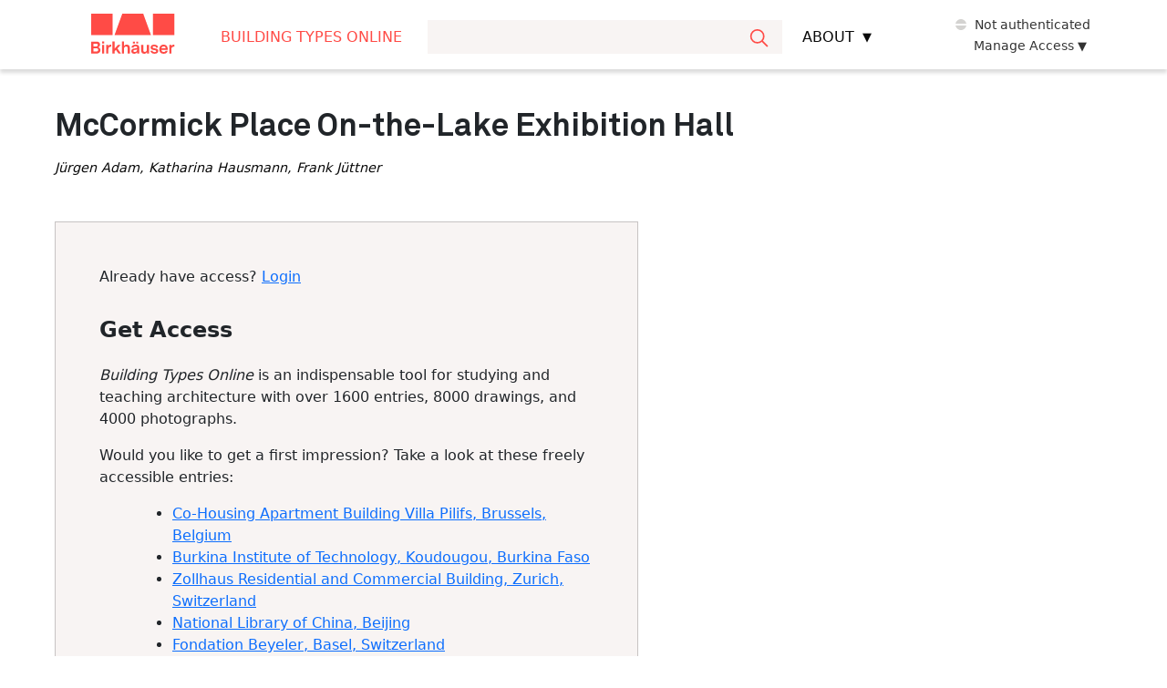

--- FILE ---
content_type: text/html; charset=UTF-8
request_url: https://bdt.degruyter.com/entry/bdt_10_067/
body_size: 15771
content:
<!doctype html>
<html dir="ltr" lang="en-US" prefix="og: https://ogp.me/ns#">

<head>
    <meta charset="UTF-8">
    <meta name="viewport" content="width=device-width, initial-scale=1">
    <link rel="profile" href="https://gmpg.org/xfn/11">
            <!-- Hotjar Tracking Code -->
        <script>
            (function(h, o, t, j, a, r) {
                h.hj = h.hj || function() {
                    (h.hj.q = h.hj.q || []).push(arguments)
                };
                h._hjSettings = {
                    hjid: 3340412,
                    hjsv: 6
                };
                a = o.getElementsByTagName('head')[0];
                r = o.createElement('script');
                r.async = 1;
                r.src = t + h._hjSettings.hjid + j + h._hjSettings.hjsv;
                a.appendChild(r);
            })(window, document, 'https://static.hotjar.com/c/hotjar-', '.js?sv=');
        </script>
        <!-- Google tag (gtag.js) -->
    <script async src=https://www.googletagmanager.com/gtag/js?id=G-BPQZ0ZC4LX></script>
    <script>
        window.dataLayer = window.dataLayer || [];

        function gtag() {
            dataLayer.push(arguments);
        }
        gtag('js', new Date());
        gtag('config', 'G-BPQZ0ZC4LX');
    </script>

            <script>
            var _ll = _ll || [];

            _ll.push([
                "setDefaults", {
                    "pid": 'b37de8062c3a56bd',
                    "sid": 'jclt4jckimm1arkkf73aqect18',
                    "url": 'https://bdt.degruyter.com/entry/bdt_10_067/',
                    "plid": "bdt",
                    "plname": "Building Types Online",
                    "dbid": "bdt",
                    "dbname": "Building Types Online"
                }
            ]);
        </script>
    
    <!-- load Akkurat-Light.woff2 from theme folder-->
    <link rel="preload" href="https://bdt.degruyter.com/wp-content/themes/dg-database/typography/Akkurat-Light.woff2" as="font" type="font/woff2" crossorigin>

    <title>(BDT_10_067) McCormick Place On-the-Lake Exhibition Hall - Building Types Online</title>

		<!-- All in One SEO 4.9.2 - aioseo.com -->
	<meta name="description" content="The exhibition hall, named after the publisher of the Chicago Tribune, Robert R. McCormick, was completed in 1971 as the eastern wing of the complex and is arranged on three levels. On the top floor there is a large glazed exhibition area with views over Lake Michigan; on the level below there is a second" />
	<meta name="robots" content="max-image-preview:large" />
	<link rel="canonical" href="https://bdt.degruyter.com/entry/bdt_10_067/" />
	<meta name="generator" content="All in One SEO (AIOSEO) 4.9.2" />
		<meta property="og:locale" content="en_US" />
		<meta property="og:site_name" content="Building Types Online - Building Types Online is an indispensable tool for studying and teaching architecture with over 1600 entries, 8000 drawings, and 4000 photographs." />
		<meta property="og:type" content="article" />
		<meta property="og:title" content="(BDT_10_067) McCormick Place On-the-Lake Exhibition Hall - Building Types Online" />
		<meta property="og:description" content="The exhibition hall, named after the publisher of the Chicago Tribune, Robert R. McCormick, was completed in 1971 as the eastern wing of the complex and is arranged on three levels. On the top floor there is a large glazed exhibition area with views over Lake Michigan; on the level below there is a second" />
		<meta property="og:url" content="https://bdt.degruyter.com/entry/bdt_10_067/" />
		<meta property="article:published_time" content="2025-12-18T19:52:01+00:00" />
		<meta property="article:modified_time" content="2025-12-18T19:52:01+00:00" />
		<meta name="twitter:card" content="summary_large_image" />
		<meta name="twitter:title" content="(BDT_10_067) McCormick Place On-the-Lake Exhibition Hall - Building Types Online" />
		<meta name="twitter:description" content="The exhibition hall, named after the publisher of the Chicago Tribune, Robert R. McCormick, was completed in 1971 as the eastern wing of the complex and is arranged on three levels. On the top floor there is a large glazed exhibition area with views over Lake Michigan; on the level below there is a second" />
		<script type="application/ld+json" class="aioseo-schema">
			{"@context":"https:\/\/schema.org","@graph":[{"@type":"BreadcrumbList","@id":"https:\/\/bdt.degruyter.com\/entry\/bdt_10_067\/#breadcrumblist","itemListElement":[{"@type":"ListItem","@id":"https:\/\/bdt.degruyter.com#listItem","position":1,"name":"Home","item":"https:\/\/bdt.degruyter.com","nextItem":{"@type":"ListItem","@id":"https:\/\/bdt.degruyter.com\/entry-type\/project\/#listItem","name":"Project"}},{"@type":"ListItem","@id":"https:\/\/bdt.degruyter.com\/entry-type\/project\/#listItem","position":2,"name":"Project","item":"https:\/\/bdt.degruyter.com\/entry-type\/project\/","nextItem":{"@type":"ListItem","@id":"https:\/\/bdt.degruyter.com\/entry\/bdt_10_067\/#listItem","name":"(BDT_10_067) McCormick Place On-the-Lake Exhibition Hall"},"previousItem":{"@type":"ListItem","@id":"https:\/\/bdt.degruyter.com#listItem","name":"Home"}},{"@type":"ListItem","@id":"https:\/\/bdt.degruyter.com\/entry\/bdt_10_067\/#listItem","position":3,"name":"(BDT_10_067) McCormick Place On-the-Lake Exhibition Hall","previousItem":{"@type":"ListItem","@id":"https:\/\/bdt.degruyter.com\/entry-type\/project\/#listItem","name":"Project"}}]},{"@type":"Organization","@id":"https:\/\/bdt.degruyter.com\/#organization","name":"Building Types Online","description":"Building Types Online is an indispensable tool for studying and teaching architecture with over 1600 entries, 8000 drawings, and 4000 photographs.","url":"https:\/\/bdt.degruyter.com\/"},{"@type":"WebPage","@id":"https:\/\/bdt.degruyter.com\/entry\/bdt_10_067\/#webpage","url":"https:\/\/bdt.degruyter.com\/entry\/bdt_10_067\/","name":"(BDT_10_067) McCormick Place On-the-Lake Exhibition Hall - Building Types Online","description":"The exhibition hall, named after the publisher of the Chicago Tribune, Robert R. McCormick, was completed in 1971 as the eastern wing of the complex and is arranged on three levels. On the top floor there is a large glazed exhibition area with views over Lake Michigan; on the level below there is a second","inLanguage":"en-US","isPartOf":{"@id":"https:\/\/bdt.degruyter.com\/#website"},"breadcrumb":{"@id":"https:\/\/bdt.degruyter.com\/entry\/bdt_10_067\/#breadcrumblist"},"image":{"@type":"ImageObject","url":"https:\/\/bdt-cdn.s3.eu-central-1.amazonaws.com\/wp-content\/uploads\/2025\/11\/BDT_10_067_photo_01.jpg","@id":"https:\/\/bdt.degruyter.com\/entry\/bdt_10_067\/#mainImage","width":465,"height":374},"primaryImageOfPage":{"@id":"https:\/\/bdt.degruyter.com\/entry\/bdt_10_067\/#mainImage"},"datePublished":"2025-12-18T19:52:01+00:00","dateModified":"2025-12-18T19:52:01+00:00"},{"@type":"WebSite","@id":"https:\/\/bdt.degruyter.com\/#website","url":"https:\/\/bdt.degruyter.com\/","name":"Building Types Online","description":"Building Types Online is an indispensable tool for studying and teaching architecture with over 1600 entries, 8000 drawings, and 4000 photographs.","inLanguage":"en-US","publisher":{"@id":"https:\/\/bdt.degruyter.com\/#organization"}}]}
		</script>
		<!-- All in One SEO -->

<link rel="alternate" type="application/rss+xml" title="Building Types Online &raquo; Feed" href="https://bdt.degruyter.com/feed/" />
<link rel="alternate" type="application/rss+xml" title="Building Types Online &raquo; Comments Feed" href="https://bdt.degruyter.com/comments/feed/" />
<link rel="alternate" title="oEmbed (JSON)" type="application/json+oembed" href="https://bdt.degruyter.com/wp-json/oembed/1.0/embed?url=https%3A%2F%2Fbdt.degruyter.com%2Fentry%2Fbdt_10_067%2F" />
<link rel="alternate" title="oEmbed (XML)" type="text/xml+oembed" href="https://bdt.degruyter.com/wp-json/oembed/1.0/embed?url=https%3A%2F%2Fbdt.degruyter.com%2Fentry%2Fbdt_10_067%2F&#038;format=xml" />
<style id='wp-img-auto-sizes-contain-inline-css'>
img:is([sizes=auto i],[sizes^="auto," i]){contain-intrinsic-size:3000px 1500px}
/*# sourceURL=wp-img-auto-sizes-contain-inline-css */
</style>
<style id='wp-block-library-inline-css'>
:root{--wp-block-synced-color:#7a00df;--wp-block-synced-color--rgb:122,0,223;--wp-bound-block-color:var(--wp-block-synced-color);--wp-editor-canvas-background:#ddd;--wp-admin-theme-color:#007cba;--wp-admin-theme-color--rgb:0,124,186;--wp-admin-theme-color-darker-10:#006ba1;--wp-admin-theme-color-darker-10--rgb:0,107,160.5;--wp-admin-theme-color-darker-20:#005a87;--wp-admin-theme-color-darker-20--rgb:0,90,135;--wp-admin-border-width-focus:2px}@media (min-resolution:192dpi){:root{--wp-admin-border-width-focus:1.5px}}.wp-element-button{cursor:pointer}:root .has-very-light-gray-background-color{background-color:#eee}:root .has-very-dark-gray-background-color{background-color:#313131}:root .has-very-light-gray-color{color:#eee}:root .has-very-dark-gray-color{color:#313131}:root .has-vivid-green-cyan-to-vivid-cyan-blue-gradient-background{background:linear-gradient(135deg,#00d084,#0693e3)}:root .has-purple-crush-gradient-background{background:linear-gradient(135deg,#34e2e4,#4721fb 50%,#ab1dfe)}:root .has-hazy-dawn-gradient-background{background:linear-gradient(135deg,#faaca8,#dad0ec)}:root .has-subdued-olive-gradient-background{background:linear-gradient(135deg,#fafae1,#67a671)}:root .has-atomic-cream-gradient-background{background:linear-gradient(135deg,#fdd79a,#004a59)}:root .has-nightshade-gradient-background{background:linear-gradient(135deg,#330968,#31cdcf)}:root .has-midnight-gradient-background{background:linear-gradient(135deg,#020381,#2874fc)}:root{--wp--preset--font-size--normal:16px;--wp--preset--font-size--huge:42px}.has-regular-font-size{font-size:1em}.has-larger-font-size{font-size:2.625em}.has-normal-font-size{font-size:var(--wp--preset--font-size--normal)}.has-huge-font-size{font-size:var(--wp--preset--font-size--huge)}.has-text-align-center{text-align:center}.has-text-align-left{text-align:left}.has-text-align-right{text-align:right}.has-fit-text{white-space:nowrap!important}#end-resizable-editor-section{display:none}.aligncenter{clear:both}.items-justified-left{justify-content:flex-start}.items-justified-center{justify-content:center}.items-justified-right{justify-content:flex-end}.items-justified-space-between{justify-content:space-between}.screen-reader-text{border:0;clip-path:inset(50%);height:1px;margin:-1px;overflow:hidden;padding:0;position:absolute;width:1px;word-wrap:normal!important}.screen-reader-text:focus{background-color:#ddd;clip-path:none;color:#444;display:block;font-size:1em;height:auto;left:5px;line-height:normal;padding:15px 23px 14px;text-decoration:none;top:5px;width:auto;z-index:100000}html :where(.has-border-color){border-style:solid}html :where([style*=border-top-color]){border-top-style:solid}html :where([style*=border-right-color]){border-right-style:solid}html :where([style*=border-bottom-color]){border-bottom-style:solid}html :where([style*=border-left-color]){border-left-style:solid}html :where([style*=border-width]){border-style:solid}html :where([style*=border-top-width]){border-top-style:solid}html :where([style*=border-right-width]){border-right-style:solid}html :where([style*=border-bottom-width]){border-bottom-style:solid}html :where([style*=border-left-width]){border-left-style:solid}html :where(img[class*=wp-image-]){height:auto;max-width:100%}:where(figure){margin:0 0 1em}html :where(.is-position-sticky){--wp-admin--admin-bar--position-offset:var(--wp-admin--admin-bar--height,0px)}@media screen and (max-width:600px){html :where(.is-position-sticky){--wp-admin--admin-bar--position-offset:0px}}

/*# sourceURL=wp-block-library-inline-css */
</style><style id='global-styles-inline-css'>
:root{--wp--preset--aspect-ratio--square: 1;--wp--preset--aspect-ratio--4-3: 4/3;--wp--preset--aspect-ratio--3-4: 3/4;--wp--preset--aspect-ratio--3-2: 3/2;--wp--preset--aspect-ratio--2-3: 2/3;--wp--preset--aspect-ratio--16-9: 16/9;--wp--preset--aspect-ratio--9-16: 9/16;--wp--preset--color--black: #000000;--wp--preset--color--cyan-bluish-gray: #abb8c3;--wp--preset--color--white: #ffffff;--wp--preset--color--pale-pink: #f78da7;--wp--preset--color--vivid-red: #cf2e2e;--wp--preset--color--luminous-vivid-orange: #ff6900;--wp--preset--color--luminous-vivid-amber: #fcb900;--wp--preset--color--light-green-cyan: #7bdcb5;--wp--preset--color--vivid-green-cyan: #00d084;--wp--preset--color--pale-cyan-blue: #8ed1fc;--wp--preset--color--vivid-cyan-blue: #0693e3;--wp--preset--color--vivid-purple: #9b51e0;--wp--preset--gradient--vivid-cyan-blue-to-vivid-purple: linear-gradient(135deg,rgb(6,147,227) 0%,rgb(155,81,224) 100%);--wp--preset--gradient--light-green-cyan-to-vivid-green-cyan: linear-gradient(135deg,rgb(122,220,180) 0%,rgb(0,208,130) 100%);--wp--preset--gradient--luminous-vivid-amber-to-luminous-vivid-orange: linear-gradient(135deg,rgb(252,185,0) 0%,rgb(255,105,0) 100%);--wp--preset--gradient--luminous-vivid-orange-to-vivid-red: linear-gradient(135deg,rgb(255,105,0) 0%,rgb(207,46,46) 100%);--wp--preset--gradient--very-light-gray-to-cyan-bluish-gray: linear-gradient(135deg,rgb(238,238,238) 0%,rgb(169,184,195) 100%);--wp--preset--gradient--cool-to-warm-spectrum: linear-gradient(135deg,rgb(74,234,220) 0%,rgb(151,120,209) 20%,rgb(207,42,186) 40%,rgb(238,44,130) 60%,rgb(251,105,98) 80%,rgb(254,248,76) 100%);--wp--preset--gradient--blush-light-purple: linear-gradient(135deg,rgb(255,206,236) 0%,rgb(152,150,240) 100%);--wp--preset--gradient--blush-bordeaux: linear-gradient(135deg,rgb(254,205,165) 0%,rgb(254,45,45) 50%,rgb(107,0,62) 100%);--wp--preset--gradient--luminous-dusk: linear-gradient(135deg,rgb(255,203,112) 0%,rgb(199,81,192) 50%,rgb(65,88,208) 100%);--wp--preset--gradient--pale-ocean: linear-gradient(135deg,rgb(255,245,203) 0%,rgb(182,227,212) 50%,rgb(51,167,181) 100%);--wp--preset--gradient--electric-grass: linear-gradient(135deg,rgb(202,248,128) 0%,rgb(113,206,126) 100%);--wp--preset--gradient--midnight: linear-gradient(135deg,rgb(2,3,129) 0%,rgb(40,116,252) 100%);--wp--preset--font-size--small: 13px;--wp--preset--font-size--medium: 20px;--wp--preset--font-size--large: 36px;--wp--preset--font-size--x-large: 42px;--wp--preset--spacing--20: 0.44rem;--wp--preset--spacing--30: 0.67rem;--wp--preset--spacing--40: 1rem;--wp--preset--spacing--50: 1.5rem;--wp--preset--spacing--60: 2.25rem;--wp--preset--spacing--70: 3.38rem;--wp--preset--spacing--80: 5.06rem;--wp--preset--shadow--natural: 6px 6px 9px rgba(0, 0, 0, 0.2);--wp--preset--shadow--deep: 12px 12px 50px rgba(0, 0, 0, 0.4);--wp--preset--shadow--sharp: 6px 6px 0px rgba(0, 0, 0, 0.2);--wp--preset--shadow--outlined: 6px 6px 0px -3px rgb(255, 255, 255), 6px 6px rgb(0, 0, 0);--wp--preset--shadow--crisp: 6px 6px 0px rgb(0, 0, 0);}:where(.is-layout-flex){gap: 0.5em;}:where(.is-layout-grid){gap: 0.5em;}body .is-layout-flex{display: flex;}.is-layout-flex{flex-wrap: wrap;align-items: center;}.is-layout-flex > :is(*, div){margin: 0;}body .is-layout-grid{display: grid;}.is-layout-grid > :is(*, div){margin: 0;}:where(.wp-block-columns.is-layout-flex){gap: 2em;}:where(.wp-block-columns.is-layout-grid){gap: 2em;}:where(.wp-block-post-template.is-layout-flex){gap: 1.25em;}:where(.wp-block-post-template.is-layout-grid){gap: 1.25em;}.has-black-color{color: var(--wp--preset--color--black) !important;}.has-cyan-bluish-gray-color{color: var(--wp--preset--color--cyan-bluish-gray) !important;}.has-white-color{color: var(--wp--preset--color--white) !important;}.has-pale-pink-color{color: var(--wp--preset--color--pale-pink) !important;}.has-vivid-red-color{color: var(--wp--preset--color--vivid-red) !important;}.has-luminous-vivid-orange-color{color: var(--wp--preset--color--luminous-vivid-orange) !important;}.has-luminous-vivid-amber-color{color: var(--wp--preset--color--luminous-vivid-amber) !important;}.has-light-green-cyan-color{color: var(--wp--preset--color--light-green-cyan) !important;}.has-vivid-green-cyan-color{color: var(--wp--preset--color--vivid-green-cyan) !important;}.has-pale-cyan-blue-color{color: var(--wp--preset--color--pale-cyan-blue) !important;}.has-vivid-cyan-blue-color{color: var(--wp--preset--color--vivid-cyan-blue) !important;}.has-vivid-purple-color{color: var(--wp--preset--color--vivid-purple) !important;}.has-black-background-color{background-color: var(--wp--preset--color--black) !important;}.has-cyan-bluish-gray-background-color{background-color: var(--wp--preset--color--cyan-bluish-gray) !important;}.has-white-background-color{background-color: var(--wp--preset--color--white) !important;}.has-pale-pink-background-color{background-color: var(--wp--preset--color--pale-pink) !important;}.has-vivid-red-background-color{background-color: var(--wp--preset--color--vivid-red) !important;}.has-luminous-vivid-orange-background-color{background-color: var(--wp--preset--color--luminous-vivid-orange) !important;}.has-luminous-vivid-amber-background-color{background-color: var(--wp--preset--color--luminous-vivid-amber) !important;}.has-light-green-cyan-background-color{background-color: var(--wp--preset--color--light-green-cyan) !important;}.has-vivid-green-cyan-background-color{background-color: var(--wp--preset--color--vivid-green-cyan) !important;}.has-pale-cyan-blue-background-color{background-color: var(--wp--preset--color--pale-cyan-blue) !important;}.has-vivid-cyan-blue-background-color{background-color: var(--wp--preset--color--vivid-cyan-blue) !important;}.has-vivid-purple-background-color{background-color: var(--wp--preset--color--vivid-purple) !important;}.has-black-border-color{border-color: var(--wp--preset--color--black) !important;}.has-cyan-bluish-gray-border-color{border-color: var(--wp--preset--color--cyan-bluish-gray) !important;}.has-white-border-color{border-color: var(--wp--preset--color--white) !important;}.has-pale-pink-border-color{border-color: var(--wp--preset--color--pale-pink) !important;}.has-vivid-red-border-color{border-color: var(--wp--preset--color--vivid-red) !important;}.has-luminous-vivid-orange-border-color{border-color: var(--wp--preset--color--luminous-vivid-orange) !important;}.has-luminous-vivid-amber-border-color{border-color: var(--wp--preset--color--luminous-vivid-amber) !important;}.has-light-green-cyan-border-color{border-color: var(--wp--preset--color--light-green-cyan) !important;}.has-vivid-green-cyan-border-color{border-color: var(--wp--preset--color--vivid-green-cyan) !important;}.has-pale-cyan-blue-border-color{border-color: var(--wp--preset--color--pale-cyan-blue) !important;}.has-vivid-cyan-blue-border-color{border-color: var(--wp--preset--color--vivid-cyan-blue) !important;}.has-vivid-purple-border-color{border-color: var(--wp--preset--color--vivid-purple) !important;}.has-vivid-cyan-blue-to-vivid-purple-gradient-background{background: var(--wp--preset--gradient--vivid-cyan-blue-to-vivid-purple) !important;}.has-light-green-cyan-to-vivid-green-cyan-gradient-background{background: var(--wp--preset--gradient--light-green-cyan-to-vivid-green-cyan) !important;}.has-luminous-vivid-amber-to-luminous-vivid-orange-gradient-background{background: var(--wp--preset--gradient--luminous-vivid-amber-to-luminous-vivid-orange) !important;}.has-luminous-vivid-orange-to-vivid-red-gradient-background{background: var(--wp--preset--gradient--luminous-vivid-orange-to-vivid-red) !important;}.has-very-light-gray-to-cyan-bluish-gray-gradient-background{background: var(--wp--preset--gradient--very-light-gray-to-cyan-bluish-gray) !important;}.has-cool-to-warm-spectrum-gradient-background{background: var(--wp--preset--gradient--cool-to-warm-spectrum) !important;}.has-blush-light-purple-gradient-background{background: var(--wp--preset--gradient--blush-light-purple) !important;}.has-blush-bordeaux-gradient-background{background: var(--wp--preset--gradient--blush-bordeaux) !important;}.has-luminous-dusk-gradient-background{background: var(--wp--preset--gradient--luminous-dusk) !important;}.has-pale-ocean-gradient-background{background: var(--wp--preset--gradient--pale-ocean) !important;}.has-electric-grass-gradient-background{background: var(--wp--preset--gradient--electric-grass) !important;}.has-midnight-gradient-background{background: var(--wp--preset--gradient--midnight) !important;}.has-small-font-size{font-size: var(--wp--preset--font-size--small) !important;}.has-medium-font-size{font-size: var(--wp--preset--font-size--medium) !important;}.has-large-font-size{font-size: var(--wp--preset--font-size--large) !important;}.has-x-large-font-size{font-size: var(--wp--preset--font-size--x-large) !important;}
/*# sourceURL=global-styles-inline-css */
</style>

<style id='classic-theme-styles-inline-css'>
/*! This file is auto-generated */
.wp-block-button__link{color:#fff;background-color:#32373c;border-radius:9999px;box-shadow:none;text-decoration:none;padding:calc(.667em + 2px) calc(1.333em + 2px);font-size:1.125em}.wp-block-file__button{background:#32373c;color:#fff;text-decoration:none}
/*# sourceURL=/wp-includes/css/classic-themes.min.css */
</style>
<link rel='stylesheet' id='search-filter-plugin-styles-css' href='https://bdt.degruyter.com/wp-content/plugins/search-filter-pro/public/assets/css/search-filter.min.css?ver=2.5.19' media='all' />
<link rel='stylesheet' id='mco-style-css' href='https://bdt.degruyter.com/wp-content/themes/dg-database/style.css?ver=1.2.5' media='all' />
<link rel='stylesheet' id='bootstrap-css' href='https://bdt.degruyter.com/wp-content/themes/dg-database/bootstrap.min.css?ver=20220913' media='all' />
<link rel='stylesheet' id='swiper-bundle-css' href='https://bdt.degruyter.com/wp-content/themes/dg-database/swiper-bundle.min.css' media='all' />
<script src="https://bdt.degruyter.com/wp-includes/js/jquery/jquery.min.js?ver=3.7.1" id="jquery-core-js"></script>
<script src="https://bdt.degruyter.com/wp-includes/js/jquery/jquery-migrate.min.js?ver=3.4.1" id="jquery-migrate-js"></script>
<script id="search-filter-plugin-build-js-extra">
var SF_LDATA = {"ajax_url":"https://bdt.degruyter.com/wp-admin/admin-ajax.php","home_url":"https://bdt.degruyter.com/","extensions":[]};
//# sourceURL=search-filter-plugin-build-js-extra
</script>
<script src="https://bdt.degruyter.com/wp-content/plugins/search-filter-pro/public/assets/js/search-filter-build.min.js?ver=2.5.19" id="search-filter-plugin-build-js"></script>
<script src="https://bdt.degruyter.com/wp-content/plugins/search-filter-pro/public/assets/js/chosen.jquery.min.js?ver=2.5.19" id="search-filter-plugin-chosen-js"></script>
<link rel="https://api.w.org/" href="https://bdt.degruyter.com/wp-json/" /><link rel="alternate" title="JSON" type="application/json" href="https://bdt.degruyter.com/wp-json/wp/v2/entry/50537" /><link rel="EditURI" type="application/rsd+xml" title="RSD" href="https://bdt.degruyter.com/xmlrpc.php?rsd" />
<meta name="generator" content="WordPress 6.9" />
<link rel='shortlink' href='https://bdt.degruyter.com/?p=50537' />
 <style> #h5vpQuickPlayer { width: 100%; max-width: 100%; margin: 0 auto; } </style> <link rel="icon" type="image/png" sizes="32x32" href="https://bdt.degruyter.com/wp-content/themes/dg-database/images/BDT_32x32.png" /><link rel="apple-touch-icon" sizes="180x180" href="https://bdt.degruyter.com/wp-content/themes/dg-database/images/BDT_180x180.png"><link rel="icon" type="image/svg+xml" href="https://bdt.degruyter.com/wp-content/themes/dg-database/images/BDT_32x32.svg" /></head>

<body class="wp-singular entry-template-default single single-entry postid-50537 wp-theme-dg-database no-sidebar">
	<div id="page" class="site">
		<a class="skip-link screen-reader-text" href="#content">Skip to content</a>
		<header id="masthead" class="site-header">
			<div id="page-banner">
				<div id="nav-bar">
    <div id="nav-bar-container">
        <a id="nav-bar-logo" href="https://bdt.degruyter.com"><svg width="92" height="44" viewBox="0 0 92 44" fill="none" xmlns="http://www.w3.org/2000/svg">
                <path d="M25.5982 23.4667L34.1317 0.00146667H57.0822L65.6171 23.4681L25.5982 23.4667ZM23.5384 0H-0.0020752V23.4667H23.5384V0ZM91.2174 0.00146667H67.6769V23.4681H91.2174V0.00146667ZM7.72657 36.8793C8.36364 36.6681 8.8521 36.2839 9.19638 35.7236C9.53919 35.1633 9.7128 34.5547 9.7128 33.8961C9.7128 33.3476 9.57745 32.8284 9.30967 32.3356C9.04043 31.8457 8.64465 31.4512 8.12088 31.152C7.5971 30.8543 6.95415 30.7047 6.1935 30.7047H-0.0020752V43.7639H5.87423C6.75994 43.7639 7.52795 43.5937 8.17678 43.252C8.82562 42.9103 9.31997 42.4527 9.65542 41.8807C9.99235 41.3087 10.1615 40.6985 10.1615 40.0517C10.1615 39.3184 9.94821 38.6599 9.52448 38.0747C9.10075 37.4895 8.50047 37.092 7.72657 36.8793ZM2.39317 32.9428H5.57409C6.12434 32.9428 6.53925 33.0792 6.82026 33.3535C7.09981 33.6277 7.24105 33.9753 7.24105 34.3977C7.24105 34.6852 7.1719 34.9492 7.03654 35.1927C6.89824 35.4332 6.69226 35.6268 6.41713 35.7705C6.142 35.9143 5.81243 35.9847 5.42549 35.9847H2.39317V32.9428ZM7.48381 40.5929C7.33374 40.8789 7.10422 41.1063 6.79084 41.2735C6.47892 41.4421 6.09345 41.5257 5.63147 41.5257H2.39317V37.9251H5.74328C6.15524 37.9251 6.50688 38.0028 6.79966 38.1583C7.09539 38.3152 7.31903 38.5264 7.47498 38.7919C7.63094 39.0603 7.70892 39.3551 7.70892 39.6792C7.70892 40.0019 7.63388 40.3069 7.48381 40.5929ZM11.9197 30.4055H14.3547V32.8123H11.9197V30.4055ZM11.958 43.7639H14.2988V34.1557H11.958V43.7639ZM19.6749 34.5385C20.0912 34.21 20.6179 34.0443 21.255 34.0443H22.0981V36.3191H21.255C20.4061 36.3191 19.7955 36.5567 19.4218 37.0289C19.0481 37.5027 18.8598 38.192 18.8598 39.1013V43.7639H16.5204V34.1557H18.7847V35.9099C18.9598 35.3247 19.2555 34.8671 19.6749 34.5385ZM28.7556 38.0923L32.7251 43.7639H29.8988L27.1828 39.7525L25.6659 41.3204V43.7639H23.3281V30.4993H25.6659V38.4648L29.4692 34.1557H32.5177L28.7556 38.0923ZM39.1208 33.9885C40.2184 33.9885 41.0408 34.2965 41.5926 34.9111C42.1413 35.5271 42.415 36.3939 42.415 37.5159V43.7639H40.0757V37.8884C40.0757 37.2915 39.9138 36.8339 39.5887 36.5156C39.2635 36.1988 38.8339 36.0404 38.2984 36.0404C37.8614 36.0404 37.4685 36.1401 37.1169 36.3396C36.7697 36.5376 36.4975 36.8295 36.3048 37.2167C36.1106 37.6009 36.0135 38.0615 36.0135 38.5968V43.7639H33.6726V30.4993H36.0135V35.5931C36.3004 35.0695 36.7123 34.672 37.2493 34.3977C37.7849 34.1249 38.4102 33.9885 39.1208 33.9885ZM51.5061 32.868H49.4669V30.7795H51.5061V32.868ZM47.8926 30.7795H45.8534V32.868H47.8926V30.7795ZM51.7694 34.7893C52.4153 35.3247 52.7405 36.1401 52.7405 37.2343V43.7639H50.5688V42.086C50.2569 42.6815 49.8185 43.1464 49.2506 43.4764C48.6827 43.8049 48 43.9707 47.2011 43.9707C46.2389 43.9707 45.4664 43.7213 44.8809 43.2241C44.2924 42.7269 43.9996 42.0244 43.9996 41.1151C43.9996 40.1705 44.2997 39.4797 44.8985 39.0441C45.4973 38.61 46.2521 38.3357 47.1628 38.2228L49.202 37.9617C49.4521 37.9251 49.6655 37.8752 49.8406 37.8136C50.0156 37.7505 50.1554 37.6581 50.2613 37.5335C50.3673 37.4088 50.4202 37.2284 50.4202 36.9923C50.4202 36.6051 50.2775 36.3176 49.9892 36.124C49.7023 35.9319 49.2668 35.8351 48.6782 35.8351C48.0044 35.8351 47.4924 35.9539 47.1437 36.1885C46.7965 36.4261 46.5714 36.7679 46.4713 37.2152H44.1688C44.3321 36.1211 44.8117 35.3085 45.6106 34.7805C46.4081 34.2525 47.4689 33.9885 48.7915 33.9885C50.1275 33.9885 51.1176 34.2555 51.7694 34.7893ZM50.0833 40.9288C50.3084 40.5812 50.4202 40.1896 50.4202 39.7525V39.2729C50.3187 39.3125 50.2172 39.3521 50.1216 39.3815C49.8715 39.4548 49.5095 39.5237 49.0372 39.5853L47.8926 39.7525C47.4188 39.8039 47.0422 39.9124 46.7612 40.0796C46.4816 40.2483 46.3389 40.5313 46.3389 40.9288C46.3389 41.3013 46.4669 41.5829 46.7229 41.7677C46.9789 41.954 47.3512 42.0493 47.8367 42.0493C48.3354 42.0493 48.7783 41.9496 49.1667 41.7501C49.5522 41.5521 49.8582 41.2779 50.0833 40.9288ZM61.037 34.1557H63.3764V43.7639H61.1871V42.086C60.9267 42.7196 60.5294 43.1933 59.9998 43.5043C59.4672 43.8137 58.8463 43.9707 58.1371 43.9707C57.0749 43.9707 56.2598 43.6597 55.683 43.0379C55.1107 42.416 54.8238 41.5521 54.8238 40.4433V34.1557H57.1646V40.1265C57.1646 40.7235 57.3206 41.1781 57.6398 41.4891C57.9576 41.8 58.3858 41.954 58.9243 41.954C59.5599 41.954 60.0719 41.7193 60.4573 41.2456C60.8443 40.7733 61.037 40.1456 61.037 39.3609V34.1557ZM72.0613 38.6335C72.4924 38.8212 72.8441 39.0969 73.1192 39.4651C73.3943 39.8317 73.5312 40.3201 73.5312 40.9288C73.5312 41.9115 73.1633 42.6639 72.4277 43.186C71.692 43.7081 70.7298 43.9707 69.544 43.9707C68.3346 43.9707 67.2944 43.7023 66.4278 43.1684C65.5612 42.6331 65.0786 41.8308 64.9786 40.7616H67.3341C67.4239 41.2324 67.6666 41.5859 68.0653 41.8147C68.4655 42.0464 68.9819 42.1608 69.619 42.1608C70.1546 42.1608 70.568 42.0757 70.8549 41.9085C71.1418 41.7399 71.2845 41.4891 71.2845 41.1532C71.2845 40.8159 71.1521 40.5753 70.8828 40.4243C70.6151 40.2747 70.2061 40.1515 69.6558 40.0517L68.367 39.8479C67.752 39.7349 67.2223 39.5824 66.7736 39.3903C66.3263 39.1967 65.954 38.9048 65.6598 38.5132C65.3685 38.1201 65.2228 37.6083 65.2228 36.9732C65.2228 36.014 65.5642 35.2777 66.2512 34.7615C66.9354 34.2467 67.8991 33.9885 69.1335 33.9885C70.3797 33.9885 71.3743 34.2555 72.1172 34.7893C72.8603 35.3247 73.2766 36.1137 73.362 37.158H71.0594C71.0094 36.6989 70.8078 36.3543 70.4518 36.124C70.0972 35.8937 69.6264 35.7793 69.0393 35.7793C68.5273 35.7793 68.1345 35.8659 67.8608 36.0389C67.5842 36.2149 67.4474 36.4687 67.4474 36.8045C67.4474 37.1419 67.5754 37.3912 67.8314 37.5511C68.0874 37.7139 68.4714 37.8444 68.9819 37.9441L70.5165 38.2052C71.1182 38.3049 71.6317 38.4487 72.0613 38.6335ZM81.9837 34.65C81.3083 34.2085 80.4741 33.9885 79.4751 33.9885C78.4894 33.9885 77.636 34.2085 76.918 34.65C76.203 35.0929 75.6557 35.6987 75.282 36.4701C74.9068 37.2416 74.7214 38.1113 74.7214 39.0823C74.7214 40.1265 74.923 41.0153 75.3276 41.7501C75.7337 42.4835 76.2986 43.0379 77.0225 43.4104C77.7464 43.7844 78.5747 43.9707 79.5134 43.9707C80.661 43.9707 81.6217 43.6993 82.3942 43.1596C83.1681 42.6169 83.6801 41.8381 83.9302 40.8159H81.6114C81.4467 41.2148 81.198 41.514 80.8596 41.712C80.5242 41.9129 80.0872 42.0112 79.5487 42.0112C78.9749 42.0112 78.4982 41.8997 78.1171 41.6753C77.7361 41.4509 77.4551 41.1195 77.2653 40.678C77.1476 40.3949 77.0696 40.0649 77.0255 39.6983H83.9861V39.1013C83.9861 38.1069 83.8213 37.2255 83.4888 36.4599C83.1607 35.6943 82.6575 35.0929 81.9837 34.65ZM77.0975 37.9251C77.1387 37.7256 77.1888 37.5364 77.2564 37.3663C77.4374 36.9043 77.714 36.5537 78.0818 36.3103C78.4496 36.0697 78.9131 35.948 79.4751 35.948C79.9239 35.948 80.3049 36.0243 80.6168 36.1797C80.9273 36.3352 81.1759 36.5625 81.3554 36.8603C81.5379 37.1609 81.6453 37.5144 81.6835 37.9251H77.0975ZM91.2174 34.0443V36.3191H90.3744C89.5269 36.3191 88.9149 36.5567 88.5397 37.0289C88.1675 37.5027 87.9777 38.192 87.9777 39.1013V43.7639H85.6383V34.1557H87.9012V35.9099C88.0777 35.3247 88.3749 34.8671 88.7942 34.5385C89.2121 34.21 89.7388 34.0443 90.3744 34.0443H91.2174Z" fill="currentColor" />
            </svg>
        </a>
        <h1 id="navbar-top-title" title="Building Types Online">
            <a href="https://bdt.degruyter.com">Building Types Online</a>
        </h1>
        <div id="search-bar-container">
            <div class="search-bar">
                                    <form role="search" method="get" class="search-form ms-2" action="https://bdt.degruyter.com/">
    <label style="width:100%">
        <span class="screen-reader-text">Start Exploring the Database...</span>
        <input id="search-input" type="search" class="ps-4 search-field" placeholder="" value="" name="s" title="Start Exploring the Database..." style="width:100%" />
    </label>
    <button type="submit" class="search-submit">
        <svg width="21" height="21" viewBox="0 0 21 21" fill="none" xmlns="http://www.w3.org/2000/svg">
            <circle cx="8.68407" cy="8.85143" r="7.05777" stroke="currentColor" stroke-width="1.66667" />
            <path d="M13.8545 14.0215L19.8408 20.0079" stroke="currentColor" stroke-width="1.66667" />
        </svg>
    </button>
</form>                            </div>
        </div>
        <nav id="site-navigation" class="main-navigation">
            <div id="d-menu" class="menu-container">
                <div class="menu-main-menu-container"><ul id="primary-menu" class="primary-menu"><li id="menu-item-7967" class="menu-item menu-item-type-custom menu-item-object-custom menu-item-has-children menu-item-7967"><a href="#">About</a>
<ul class="sub-menu">
	<li id="menu-item-24403" class="menu-item menu-item-type-post_type menu-item-object-page menu-item-24403"><a href="https://bdt.degruyter.com/about-this-database/">About this database</a></li>
	<li id="menu-item-31732" class="menu-item menu-item-type-post_type menu-item-object-page menu-item-31732"><a href="https://bdt.degruyter.com/search-help/">Search Help</a></li>
	<li id="menu-item-31737" class="menu-item menu-item-type-post_type menu-item-object-page menu-item-31737"><a href="https://bdt.degruyter.com/project-team-and-acknowledgements/">Acknowledgements</a></li>
	<li id="menu-item-31735" class="menu-item menu-item-type-post_type menu-item-object-page menu-item-31735"><a href="https://bdt.degruyter.com/preface/">Preface</a></li>
	<li id="menu-item-31734" class="menu-item menu-item-type-post_type menu-item-object-page menu-item-31734"><a href="https://bdt.degruyter.com/a-taxonomy-of-typological-classifications/">Taxonomy</a></li>
	<li id="menu-item-24404" class="menu-item menu-item-type-post_type menu-item-object-page menu-item-24404"><a href="https://bdt.degruyter.com/publications/">Publications</a></li>
</ul>
</li>
</ul></div>            </div>
        </nav>
        <div id="nav-user-container">
            <button id="nav-user" class="nav-button" type="button">
                <span id="user-icon-container">
                    <img id="status-icon" src="https://bdt.degruyter.com/wp-content/themes/dg-database/images/1x1.png" alt="user icon">
                    <img id="user-icon" src="https://bdt.degruyter.com/wp-content/themes/dg-database/images/userIcon.svg" alt="user icon">
                    <span id="user-text">Checking Authentication...</span>
                </span>
                <span id="access-text">Manage Access</span>
            </button>
            <div id="user-submenu">
                <div id="tzusht"></div>
                <a href="https://bdt.degruyter.com/log-in">Sign In / Sign Up</a>
            </div>
        </div>
        <!-- <nav class="mobile-navigation">
            <div id="m-menu" class="menu-container">
                <button id="hamburger-menu" class="hamburger-menu" aria-label="Toggle navigation">
                    <img src="https://bdt.degruyter.com/wp-content/themes/dg-database/images/hamburger-menu.svg" alt="Menu">
                </button>
                <div id="mobile-menu-container" class="mobile-menu-container">
                    <div id="mobile-menu" class="mobile-menu"><ul>
<li class="page_item page-item-22661"><a href="https://bdt.degruyter.com/a-taxonomy-of-typological-classifications/">A Taxonomy of Typological Classifications</a></li>
<li class="page_item page-item-22669"><a href="https://bdt.degruyter.com/about-this-database/">About this database</a></li>
<li class="page_item page-item-22625"><a href="https://bdt.degruyter.com/cookie-policy/">Cookie Policy</a></li>
<li class="page_item page-item-22630"><a href="https://bdt.degruyter.com/imprint/">Imprint</a></li>
<li class="page_item page-item-22645"><a href="https://bdt.degruyter.com/paywall/">Paywall</a></li>
<li class="page_item page-item-22657"><a href="https://bdt.degruyter.com/preface/">Preface</a></li>
<li class="page_item page-item-23137"><a href="https://bdt.degruyter.com/privacy-policy/">Privacy Policy</a></li>
<li class="page_item page-item-22665"><a href="https://bdt.degruyter.com/project-team-and-acknowledgements/">Project Team and Acknowledgements</a></li>
<li class="page_item page-item-22655"><a href="https://bdt.degruyter.com/publications/">Publications</a></li>
<li class="page_item page-item-22636"><a href="https://bdt.degruyter.com/search-help/">Search Help</a></li>
<li class="page_item page-item-22649"><a href="https://bdt.degruyter.com/log-in/">x-log-in</a></li>
<li class="page_item page-item-22647"><a href="https://bdt.degruyter.com/log-out/">x-log-out</a></li>
<li class="page_item page-item-22643"><a href="https://bdt.degruyter.com/login-status/">x-login-status</a></li>
</ul></div>
                </div>
            </div>
        </nav> -->
    </div>
</div><!-- #nav-bar -->			</div>
		</header><!-- #masthead -->

		<div id="content" class="site-content">
<main id="primary" class="site-main">

	



<article id="post-50537" class="content-wrapper">
    <header class="entry-header">
        <h2></h2>
        <h1 class="entry-title">McCormick Place On-the-Lake Exhibition Hall</h1>
        <p>Jürgen Adam, Katharina Hausmann, Frank Jüttner</p>
    </header><!-- .entry-header -->
            <div class="bp_wrapper">
            <div class="paywall_wrapper">
                <!-- wp:paragraph -->
<p>Already have access? <a href="/log-in">Login</a></p>
<!-- /wp:paragraph -->

<!-- wp:heading {"level":4} -->
<h4 class="wp-block-heading">Get Access</h4>
<!-- /wp:heading -->

<!-- wp:paragraph -->
<p><em>Building Types Online</em> is an indispensable tool for studying and teaching architecture with over 1600 entries, 8000 drawings, and 4000 photographs.</p>
<!-- /wp:paragraph -->

<!-- wp:paragraph -->
<p>Would you like to get a first impression? Take a look at these freely accessible entries:</p>
<!-- /wp:paragraph -->

<!-- wp:list -->
<ul class="wp-block-list"><!-- wp:list-item -->
<li><a href="https://bdt.degruyter.com/entry/bdt_28_035-co-housing-apartment-building-villa-pilifs/" title="">Co-Housing Apartment Building Villa Pilifs, Brussels, Belgium</a></li>
<!-- /wp:list-item -->

<!-- wp:list-item -->
<li><a href="https://bdt.degruyter.com/entry/bdt_31_005-burkina-institute-of-technology/" title="">Burkina Institute of Technology, Koudougou, Burkina Faso</a></li>
<!-- /wp:list-item -->

<!-- wp:list-item -->
<li><a href="https://bdt.degruyter.com/entry/bdt_27_035-zollhaus-residential-and-commercial-building/" title="">Zollhaus Residential and Commercial Building, Zurich, Switzerland</a></li>
<!-- /wp:list-item -->

<!-- wp:list-item -->
<li><a href="https://bdt.degruyter.com/entry/bdt_17_023/">National Library of China, Beijing</a></li>
<!-- /wp:list-item -->

<!-- wp:list-item -->
<li><a href="https://bdt.degruyter.com/entry/bdt_07_033/">Fondation Beyeler, Basel, Switzerland</a></li>
<!-- /wp:list-item -->

<!-- wp:list-item -->
<li><a href="https://bdt.degruyter.com/entry/bdt_08_007/">Acoustics in Sacred Buildings</a></li>
<!-- /wp:list-item --></ul>
<!-- /wp:list -->

<!-- wp:paragraph -->
<p></p>
<!-- /wp:paragraph -->

<!-- wp:paragraph -->
<p>An <strong>individual subscription</strong> to <em>Building Types Online</em> costs 299€ | 349$ | 249£ (incl. VAT) per year. If you are interested in such a subscription, please contact <a href="mailto:orders-journals@degruyter.com">orders-journals@degruyterbrill.com</a>.</p>
<!-- /wp:paragraph -->

<!-- wp:paragraph {"className":""} -->
<p>For further information and prices for <strong>institutional access</strong>, please contact our <a href="https://www.degruyterbrill.com/publishing/about-us/contact-us/sales" title="">Sales Team</a>.</p>
<!-- /wp:paragraph -->

<!-- wp:paragraph -->
<p></p>
<!-- /wp:paragraph -->            </div>
        </div>

        
    
</main><!-- #main -->


</div><!-- #content -->

<footer id="colophon" class="site-footer">
	<div class="content-wrapper">

		<div class="row">
			<div class="col-sm-12 col-md-6 px-md-0 px-4 pb-4">
				<p class="bto_footer">
					<a href="https://bdt.degruyter.com/?full=true">
						Building<br>Types<br>Online					</a>
					<br><br>
					<a href="https://bdt.degruyter.com/?full=true">
						<svg width="100" height="49" viewBox="0 0 100 49" fill="none" xmlns="http://www.w3.org/2000/svg">
							<path d="M27.9276 25.9613L37.2368 0.362928H62.2738L71.5846 25.9629L27.9276 25.9613ZM25.6806 0.361328H0V25.9613H25.6806V0.361328ZM99.5122 0.362928H73.8316V25.9629H99.5122V0.362928ZM8.43125 40.5933C9.12623 40.3629 9.6591 39.9437 10.0347 39.3325C10.4087 38.7213 10.598 38.0573 10.598 37.3389C10.598 36.7405 10.4504 36.1741 10.1583 35.6365C9.86455 35.1021 9.43279 34.6717 8.8614 34.3453C8.29001 34.0205 7.58861 33.8573 6.7588 33.8573H0V48.1037H6.41051C7.37674 48.1037 8.21457 47.9181 8.92239 47.5453C9.63021 47.1725 10.1695 46.6733 10.5355 46.0493C10.903 45.4253 11.0876 44.7597 11.0876 44.0541C11.0876 43.2541 10.8549 42.5357 10.3926 41.8973C9.93035 41.2589 9.2755 40.8253 8.43125 40.5933ZM2.613 36.2989H6.08308C6.68337 36.2989 7.13599 36.4477 7.44255 36.7469C7.74751 37.0461 7.90159 37.4253 7.90159 37.8861C7.90159 38.1997 7.82615 38.4877 7.67849 38.7533C7.52762 39.0157 7.30291 39.2269 7.00277 39.3837C6.70263 39.5405 6.3431 39.6173 5.92098 39.6173H2.613V36.2989ZM8.16642 44.6445C8.00271 44.9565 7.75232 45.2045 7.41045 45.3869C7.07018 45.5709 6.64966 45.6621 6.14568 45.6621H2.613V41.7341H6.26766C6.71707 41.7341 7.10068 41.8189 7.42008 41.9885C7.74269 42.1597 7.98666 42.3901 8.15679 42.6797C8.32692 42.9725 8.41199 43.2941 8.41199 43.6477C8.41199 43.9997 8.33013 44.3325 8.16642 44.6445ZM13.0056 33.5309H15.6619V36.1565H13.0056V33.5309ZM13.0473 48.1037H15.6009V37.6221H13.0473V48.1037ZM21.4657 38.0397C21.92 37.6813 22.4946 37.5005 23.1896 37.5005H24.1092V39.9821H23.1896C22.2634 39.9821 21.5974 40.2413 21.1897 40.7565C20.782 41.2733 20.5766 42.0253 20.5766 43.0173V48.1037H18.0245V37.6221H20.4947V39.5357C20.6857 38.8973 21.0083 38.3981 21.4657 38.0397ZM31.372 41.9165L35.7024 48.1037H32.6191L29.6562 43.7277L28.0014 45.4381V48.1037H25.451V33.6333H28.0014V42.3229L32.1505 37.6221H35.4761L31.372 41.9165ZM42.6795 37.4397C43.8769 37.4397 44.7741 37.7757 45.376 38.4461C45.9746 39.1181 46.2732 40.0637 46.2732 41.2877V48.1037H43.7212V41.6941C43.7212 41.0429 43.5446 40.5437 43.1899 40.1965C42.8352 39.8509 42.3665 39.6781 41.7823 39.6781C41.3056 39.6781 40.877 39.7869 40.4934 40.0045C40.1146 40.2205 39.8177 40.5389 39.6075 40.9613C39.3956 41.3805 39.2897 41.8829 39.2897 42.4669V48.1037H36.736V33.6333H39.2897V39.1901C39.6026 38.6189 40.0521 38.1853 40.6379 37.8861C41.2221 37.5885 41.9043 37.4397 42.6795 37.4397ZM56.1907 36.2173H53.9661V33.9389H56.1907V36.2173ZM52.2487 33.9389H50.0241V36.2173H52.2487V33.9389ZM56.478 38.3133C57.1826 38.8973 57.5373 39.7869 57.5373 40.9805V48.1037H55.1683V46.2733C54.828 46.9229 54.3497 47.4301 53.7302 47.7901C53.1106 48.1485 52.3659 48.3293 51.4943 48.3293C50.4447 48.3293 49.602 48.0573 48.9632 47.5149C48.3212 46.9725 48.0018 46.2061 48.0018 45.2141C48.0018 44.1837 48.3292 43.4301 48.9825 42.9549C49.6357 42.4813 50.4591 42.1821 51.4526 42.0589L53.6772 41.7741C53.9501 41.7341 54.1828 41.6797 54.3738 41.6125C54.5648 41.5437 54.7173 41.4429 54.8328 41.3069C54.9484 41.1709 55.0062 40.9741 55.0062 40.7165C55.0062 40.2941 54.8505 39.9805 54.5359 39.7693C54.2229 39.5597 53.7478 39.4541 53.1058 39.4541C52.3707 39.4541 51.8121 39.5837 51.4317 39.8397C51.053 40.0989 50.8074 40.4717 50.6982 40.9597H48.1864C48.3645 39.7661 48.8878 38.8797 49.7593 38.3037C50.6292 37.7277 51.7865 37.4397 53.2294 37.4397C54.6868 37.4397 55.767 37.7309 56.478 38.3133ZM54.6386 45.0109C54.8842 44.6317 55.0062 44.2045 55.0062 43.7277V43.2045C54.8954 43.2477 54.7847 43.2909 54.6803 43.3229C54.4075 43.4029 54.0126 43.4781 53.4974 43.5453L52.2487 43.7277C51.7319 43.7837 51.321 43.9021 51.0144 44.0845C50.7095 44.2685 50.5538 44.5773 50.5538 45.0109C50.5538 45.4173 50.6934 45.7245 50.9727 45.9261C51.252 46.1293 51.6581 46.2333 52.1877 46.2333C52.7318 46.2333 53.2149 46.1245 53.6387 45.9069C54.0592 45.6909 54.393 45.3917 54.6386 45.0109ZM66.5881 37.6221H69.1401V48.1037H66.7518V46.2733C66.4677 46.9645 66.0344 47.4813 65.4566 47.8205C64.8755 48.1581 64.1982 48.3293 63.4246 48.3293C62.2657 48.3293 61.3765 47.9901 60.7474 47.3117C60.123 46.6333 59.81 45.6909 59.81 44.4813V37.6221H62.3636V44.1357C62.3636 44.7869 62.5338 45.2829 62.8821 45.6221C63.2288 45.9613 63.6958 46.1293 64.2833 46.1293C64.9766 46.1293 65.5352 45.8733 65.9557 45.3565C66.3778 44.8413 66.5881 44.1565 66.5881 43.3005V37.6221ZM78.6146 42.5069C79.0849 42.7117 79.4685 43.0125 79.7687 43.4141C80.0688 43.8141 80.2181 44.3469 80.2181 45.0109C80.2181 46.0829 79.8168 46.9037 79.0143 47.4733C78.2118 48.0429 77.1621 48.3293 75.8684 48.3293C74.5491 48.3293 73.4143 48.0365 72.4689 47.4541C71.5236 46.8701 70.9971 45.9949 70.888 44.8285H73.4576C73.5556 45.3421 73.8204 45.7277 74.2554 45.9773C74.6919 46.2301 75.2553 46.3549 75.9503 46.3549C76.5345 46.3549 76.9855 46.2621 77.2985 46.0797C77.6115 45.8957 77.7672 45.6221 77.7672 45.2557C77.7672 44.8877 77.6227 44.6253 77.329 44.4605C77.0369 44.2973 76.5907 44.1629 75.9904 44.0541L74.5844 43.8317C73.9135 43.7085 73.3357 43.5421 72.8461 43.3325C72.3582 43.1213 71.9521 42.8029 71.6311 42.3757C71.3133 41.9469 71.1544 41.3885 71.1544 40.6957C71.1544 39.6493 71.5268 38.8461 72.2763 38.2829C73.0227 37.7213 74.074 37.4397 75.4206 37.4397C76.7801 37.4397 77.8651 37.7309 78.6756 38.3133C79.4862 38.8973 79.9404 39.7581 80.0335 40.8973H77.5216C77.467 40.3965 77.2471 40.0205 76.8587 39.7693C76.4719 39.5181 75.9583 39.3933 75.3179 39.3933C74.7593 39.3933 74.3308 39.4877 74.0323 39.6765C73.7305 39.8685 73.5812 40.1453 73.5812 40.5117C73.5812 40.8797 73.7209 41.1517 74.0002 41.3261C74.2794 41.5037 74.6983 41.6461 75.2553 41.7549L76.9293 42.0397C77.5858 42.1485 78.146 42.3053 78.6146 42.5069ZM89.439 38.1613C88.7023 37.6797 87.7922 37.4397 86.7024 37.4397C85.627 37.4397 84.6961 37.6797 83.9128 38.1613C83.1328 38.6445 82.5357 39.3053 82.1281 40.1469C81.7188 40.9885 81.5165 41.9373 81.5165 42.9965C81.5165 44.1357 81.7364 45.1053 82.1778 45.9069C82.6208 46.7069 83.2371 47.3117 84.0268 47.7181C84.8165 48.1261 85.7201 48.3293 86.7441 48.3293C87.9961 48.3293 89.0441 48.0333 89.8868 47.4445C90.731 46.8525 91.2896 46.0029 91.5625 44.8877H89.0329C88.8531 45.3229 88.5819 45.6493 88.2127 45.8653C87.8468 46.0845 87.3701 46.1917 86.7827 46.1917C86.1567 46.1917 85.6367 46.0701 85.221 45.8253C84.8053 45.5805 84.4987 45.2189 84.2916 44.7373C84.1632 44.4285 84.0782 44.0685 84.03 43.6685H91.6234V43.0173C91.6234 41.9325 91.4437 40.9709 91.0809 40.1357C90.723 39.3005 90.1741 38.6445 89.439 38.1613ZM84.1087 41.7341C84.1536 41.5165 84.2082 41.3101 84.282 41.1245C84.4794 40.6205 84.7812 40.2381 85.1824 39.9725C85.5837 39.7101 86.0893 39.5773 86.7024 39.5773C87.1919 39.5773 87.6076 39.6605 87.9479 39.8301C88.2866 39.9997 88.5578 40.2477 88.7536 40.5725C88.9527 40.9005 89.0698 41.2861 89.1116 41.7341H84.1087ZM99.5122 37.5005V39.9821H98.5925C97.668 39.9821 97.0003 40.2413 96.591 40.7565C96.185 41.2733 95.9779 42.0253 95.9779 43.0173V48.1037H93.4259V37.6221H95.8944V39.5357C96.087 38.8973 96.4113 38.3981 96.8687 38.0397C97.3245 37.6813 97.8991 37.5005 98.5925 37.5005H99.5122Z" fill="white" />
						</svg>
					</a>
				</p>
			</div>
			<div class="col-sm-12 col-md-2 px-md-2 px-5">
				<p class="links_footer"><a href="https://bdt.degruyter.com/about-this-database/">About this database</a><a href="https://bdt.degruyter.com/search-help/">Search Help</a><a href="https://bdt.degruyter.com/project-team-and-acknowledgements/">Acknowledgements</a><a href="https://bdt.degruyter.com/preface/">Preface</a><a href="https://bdt.degruyter.com/a-taxonomy-of-typological-classifications/">Taxonomy</a><a href="https://bdt.degruyter.com/publications/">Publications</a></p>			</div>
			<div class="col-sm-12 col-md-2 pe-md-1 px-5">
				<p class="links_footer"><a href="https://www.degruyter.com/publishing/about-us/contact?lang=en" target="_blank">Contact</a><a href="https://www.degruyter.com/publishing/our-privacy-policy?lang=en" target="_blank">Privacy Policy</a><a href="https://bdt.degruyter.com/cookie-policy/">Cookie Policy</a><a href="https://www.degruyter.com/publishing/terms-conditions?lang=en" target="_blank">Terms &amp; Conditions</a><a href="https://bdt.degruyter.com/imprint/">Imprint</a></p>			</div>
			<div class="col-sm-12 col-md-2 pe-md-1 px-5">
				<p class="address_footer">Birkhäuser Verlag GmbH<br>Im Westfeld 8<br>4055 Basel<br>Switzerland</p>
				<p class="d-inline-block copyright_footer mt-5 pt-3">© 2026 Birkhäuser</p>
			</div>
		</div>
	</div>
	<div id="lang-code" data-code="en"></div>
</footer><!-- #colophon -->
</div><!-- #page -->

<script type="speculationrules">
{"prefetch":[{"source":"document","where":{"and":[{"href_matches":"/*"},{"not":{"href_matches":["/wp-*.php","/wp-admin/*","/wp-content/uploads/*","/wp-content/*","/wp-content/plugins/*","/wp-content/themes/dg-database/*","/*\\?(.+)"]}},{"not":{"selector_matches":"a[rel~=\"nofollow\"]"}},{"not":{"selector_matches":".no-prefetch, .no-prefetch a"}}]},"eagerness":"conservative"}]}
</script>

    <style>
        /* .plyr__progress input[type=range]::-ms-scrollbar-track {
            box-shadow: none !important;
        }

        .plyr__progress input[type=range]::-webkit-scrollbar-track {
            box-shadow: none !important;
        } */

        .plyr {
            input[type=range]::-webkit-slider-runnable-track {
                box-shadow: none;
            }

            input[type=range]::-moz-range-track {
                box-shadow: none;
            }

            input[type=range]::-ms-track {
                box-shadow: none;
            }
        }
    </style>
<script type="module" src="https://bdt.degruyter.com/wp-content/plugins/all-in-one-seo-pack/dist/Lite/assets/table-of-contents.95d0dfce.js?ver=4.9.2" id="aioseo/js/src/vue/standalone/blocks/table-of-contents/frontend.js-js"></script>
<script src="https://bdt.degruyter.com/wp-includes/js/jquery/ui/core.min.js?ver=1.13.3" id="jquery-ui-core-js"></script>
<script src="https://bdt.degruyter.com/wp-includes/js/jquery/ui/datepicker.min.js?ver=1.13.3" id="jquery-ui-datepicker-js"></script>
<script id="jquery-ui-datepicker-js-after">
jQuery(function(jQuery){jQuery.datepicker.setDefaults({"closeText":"Close","currentText":"Today","monthNames":["January","February","March","April","May","June","July","August","September","October","November","December"],"monthNamesShort":["Jan","Feb","Mar","Apr","May","Jun","Jul","Aug","Sep","Oct","Nov","Dec"],"nextText":"Next","prevText":"Previous","dayNames":["Sunday","Monday","Tuesday","Wednesday","Thursday","Friday","Saturday"],"dayNamesShort":["Sun","Mon","Tue","Wed","Thu","Fri","Sat"],"dayNamesMin":["S","M","T","W","T","F","S"],"dateFormat":"MM d, yy","firstDay":1,"isRTL":false});});
//# sourceURL=jquery-ui-datepicker-js-after
</script>
<script src="https://bdt.degruyter.com/wp-content/themes/dg-database/js/swiper-bundle.min.js" id="swiper-bundle-js"></script>
<script src="https://bdt.degruyter.com/wp-content/themes/dg-database/js/initialize-swiper.js?ver=1.2.5" id="initialize-swiper-js"></script>
<script src="https://bdt.degruyter.com/wp-content/themes/dg-database/js/cookie-control.js" id="cookie-control-js"></script>
<script src="https://bdt.degruyter.com/wp-content/themes/dg-database/js/navigation.js?ver=1.2.5" id="mco-navigation-js"></script>
<script id="mco-menu-js-extra">
var themeData = {"siteUrl":"https://bdt.degruyter.com","homeUrl":"https://bdt.degruyter.com","themeUrl":"https://bdt.degruyter.com/wp-content/themes/dg-database","ajaxUrl":"https://bdt.degruyter.com/wp-admin/admin-ajax.php"};
//# sourceURL=mco-menu-js-extra
</script>
<script src="https://bdt.degruyter.com/wp-content/themes/dg-database/js/menu.js?ver=1.2.5" id="mco-menu-js"></script>
<script src="https://bdt.degruyter.com/wp-content/themes/dg-database/js/sidebar.js?ver=1.2.5" id="mco-sidebar-js"></script>
<script src="https://bdt.degruyter.com/wp-content/themes/dg-database/js/search-and-filters-patches.js?ver=1.2.5" id="mco-search-and-filters-patches-js"></script>
<script src="https://bdt.degruyter.com/wp-content/themes/dg-database/js/cookie-consent.js?ver=1.2.5" id="mco-cookie-consent-js"></script>
<script src="https://bdt.degruyter.com/wp-content/themes/dg-database/js/filter-toggle.js?ver=1.0.0" id="filter-toggle-js"></script>
<div id="filtersareactive">&nbsp;</div>
<script async type="text/javascript">
	var _ll = _ll || [];
	! function() {
		var e = document,
			t = e.createElement("script"),
			n = e.getElementsByTagName("script")[0];
		t.type = "text/javascript", t.async = !0, t.defer = !0, t.src = "//connect.liblynx.com/log/js/counter5.min.js", n.parentNode.insertBefore(t, n)
	}()
</script>
</body>

</html>

--- FILE ---
content_type: text/html; charset=UTF-8
request_url: https://bdt.degruyter.com/login-status
body_size: -52
content:
{"auth":"no","aname":"","icon":"https:\/\/bdt.degruyter.com\/wp-content\/themes\/dg-database\/images\/not.svg"}

--- FILE ---
content_type: text/css
request_url: https://bdt.degruyter.com/wp-content/themes/dg-database/style.css?ver=1.2.5
body_size: 13274
content:
@charset "UTF-8";
/*!
Theme Name: DG Database
Author: Victor Osorhan
Description: A universal theme for the DG Databases
Version: 1.2.5
Text Domain: mco

DG Database is based on MCO theme which is based on Underscores https://underscores.me/
*/
/*--------------------------------------------------------------*/
/* Background */
/* Font */
.bg-white {
  border-color: white;
}

.bg-lightestGrey {
  background-color: #f8f4f3;
}

.content-wrapper {
  max-width: 95%;
}

@media screen and (min-width: 800px) {
  .content-wrapper {
    max-width: 95vw;
    margin: 0 auto;
  }
}
@media screen and (min-width: 1200px) {
  .content-wrapper {
    max-width: 1080px;
    margin: 0 auto;
  }
}
@media screen and (min-width: 1500px) {
  .content-wrapper {
    max-width: 1380px;
    margin: 0 auto;
  }
}
footer.site-footer {
  padding-top: 3em;
  margin-top: 1em;
}
@media screen and (max-width: 800px) {
  footer.site-footer {
    padding: 25px 0 25px;
  }
}
/*--------------------------------------------------------------
# Normalize
--------------------------------------------------------------*/
/*--------------------------------------------------------------
# Typography
--------------------------------------------------------------*/
h1, h2, h3, h4, h5, h6 {
  clear: both;
}

p {
  margin-bottom: 1.5em;
}

dfn, cite, em, i {
  font-style: italic;
}

blockquote {
  margin: 0 1.5em;
}

address {
  margin: 0 0 1.5em;
}

pre {
  background: #eee;
  font-family: "Courier 10 Pitch", Courier, monospace;
  font-size: 15px;
  font-size: 0.9375rem;
  line-height: 1.6;
  margin-bottom: 1.6em;
  max-width: 100%;
  overflow: auto;
  padding: 1.6em;
}

code, kbd, tt, var {
  font-family: Monaco, Consolas, "Andale Mono", "DejaVu Sans Mono", monospace;
  font-size: 15px;
  font-size: 0.9375rem;
}

abbr, acronym {
  border-bottom: 1px dotted #666;
  cursor: help;
}

mark, ins {
  background: #fff9c0;
  text-decoration: none;
}

big {
  font-size: 125%;
}

@font-face {
  font-family: "Akkurat";
  src: url("typography/Akkurat-Bold.eot");
  src: url("typography/Akkurat-Bold.eot?#iefix") format("embedded-opentype"), url("typography/Akkurat-Bold.woff2") format("woff2"), url("typography/Akkurat-Bold.woff") format("woff"), url("typography/Akkurat-Bold.ttf") format("truetype"), url("typography/Akkurat-Bold.svg#Akkurat-Bold") format("svg");
  font-weight: bold;
  font-style: normal;
  font-display: swap;
}
@font-face {
  font-family: "Akkurat";
  src: url("typography/Akkurat-BoldItalic.eot");
  src: url("typography/Akkurat-BoldItalic.eot?#iefix") format("embedded-opentype"), url("typography/Akkurat-BoldItalic.woff2") format("woff2"), url("typography/Akkurat-BoldItalic.woff") format("woff"), url("typography/Akkurat-BoldItalic.ttf") format("truetype"), url("typography/Akkurat-BoldItalic.svg#Akkurat-BoldItalic") format("svg");
  font-weight: bold;
  font-style: italic;
  font-display: swap;
}
@font-face {
  font-family: "Akkurat";
  src: url("typography/Akkurat-LightItalic.eot");
  src: url("typography/Akkurat-LightItalic.eot?#iefix") format("embedded-opentype"), url("typography/Akkurat-LightItalic.woff2") format("woff2"), url("typography/Akkurat-LightItalic.woff") format("woff"), url("typography/Akkurat-LightItalic.ttf") format("truetype"), url("typography/Akkurat-LightItalic.svg#Akkurat-LightItalic") format("svg");
  font-weight: 300;
  font-style: italic;
  font-display: swap;
}
@font-face {
  font-family: "Akkurat";
  src: url("typography/Akkurat-Light.eot");
  src: url("typography/Akkurat-Light.eot?#iefix") format("embedded-opentype"), url("typography/Akkurat-Light.woff2") format("woff2"), url("typography/Akkurat-Light.woff") format("woff"), url("typography/Akkurat-Light.ttf") format("truetype"), url("typography/Akkurat-Light.svg#Akkurat-Light") format("svg");
  font-weight: 300;
  font-style: normal;
  font-display: swap;
}
@font-face {
  font-family: "Akkurat-Light";
  src: url("typography/Akkurat-Light.eot");
  src: url("typography/Akkurat-Light.eot?#iefix") format("embedded-opentype"), url("typography/Akkurat-Light.woff2") format("woff2"), url("typography/Akkurat-Light.woff") format("woff"), url("typography/Akkurat-Light.ttf") format("truetype"), url("typography/Akkurat-Light.svg#Akkurat-Light") format("svg");
  font-weight: 400;
  font-style: normal;
  font-display: swap;
}
@font-face {
  font-family: "Akkurat";
  src: url("typography/Akkurat-Italic.eot");
  src: url("typography/Akkurat-Italic.eot?#iefix") format("embedded-opentype"), url("typography/Akkurat-Italic.woff2") format("woff2"), url("typography/Akkurat-Italic.woff") format("woff"), url("typography/Akkurat-Italic.ttf") format("truetype"), url("typography/Akkurat-Italic.svg#Akkurat-Italic") format("svg");
  font-weight: normal;
  font-style: italic;
  font-display: swap;
}
@font-face {
  font-family: "Akkurat";
  src: url("typography/Akkurat.eot");
  src: url("typography/Akkurat.eot?#iefix") format("embedded-opentype"), url("typography/Akkurat.woff2") format("woff2"), url("typography/Akkurat.woff") format("woff"), url("typography/Akkurat.ttf") format("truetype"), url("typography/Akkurat.svg#Akkurat") format("svg");
  font-weight: normal;
  font-style: normal;
  font-display: swap;
}
body,
button,
input,
select,
optgroup,
textarea {
  color: #0a0a0a;
  font-family: "Akkurat", sans-serif;
  line-height: 1.5;
}

/*--------------------------------------------------------------
# Elements
--------------------------------------------------------------*/
html {
  box-sizing: border-box;
  scroll-padding-top: 6rem;
}

*,
*:before,
*:after {
  /* Inherit box-sizing to make it easier to change the property for components that leverage other behavior; see https://css-tricks.com/inheriting-box-sizing-probably-slightly-better-best-practice/ */
  box-sizing: inherit;
}

body {
  -webkit-font-smoothing: antialiased;
  -moz-osx-font-smoothing: grayscale;
  background: #fff;
  /* Fallback for when there is no custom background color defined. */
}

hr {
  background-color: #8692a4;
  border: 0;
  height: 1px;
  margin-bottom: 1.5em;
}

ul, ol {
  margin: 0 0 1.5em 3em;
}

ul {
  list-style: disc;
}

ol {
  list-style: decimal;
}

li > ul,
li > ol {
  margin-bottom: 0;
  margin-left: 1.5em;
}

dt {
  font-weight: bold;
}

dd {
  margin: 0 1.5em 1.5em;
}

.custom-list {
  list-style-type: none;
  padding-left: 0;
}

.custom-list-label {
  font-weight: bold;
  margin-right: 0.5em;
}

img {
  height: auto;
  /* Make sure images are scaled correctly. */
  max-width: 100%;
  /* Adhere to container width. */
}

figure {
  margin: 0;
  /* Extra wide images within figure tags don't overflow the content area. */
}

table {
  margin: 0 0 1.5em;
  width: 100%;
}

table.has-fixed-layout {
  margin-bottom: 0;
}

.button,
.button:visited {
  color: #fbeeeb;
  padding: 0.7em 1em;
  font-size: 1.1em;
  text-align: center;
  font-weight: 300;
  text-decoration: none;
  transition: all ease-in-out 0.2s;
  cursor: pointer;
}
.button.button-search,
.button:visited.button-search {
  background: #ff4b46;
  width: 100%;
  display: block;
  font-weight: 500;
  white-space: nowrap;
}
.button.button-search:hover,
.button:visited.button-search:hover {
  background: #e43d32;
  color: #fbeeeb;
}
.button.button-projects,
.button:visited.button-projects {
  display: inline-block;
  background: #ff4b46;
  color: white;
  display: inline;
}
.button.button-projects:hover,
.button:visited.button-projects:hover {
  background: #e43d32;
  color: #fbeeeb;
}
@media screen and (max-width: 991px) {
  .button.button-projects,
  .button:visited.button-projects {
    margin-left: 10px;
    font-size: 0.8em;
  }
}
@media screen and (max-width: 800px) {
  .button.button-projects,
  .button:visited.button-projects {
    margin-left: 20px;
  }
}

.align-right {
  text-align: right;
}

/*
 * Arrow
 */
.MuiSvgIcon-root {
  fill: currentColor;
  width: 1em;
  height: 1em;
  display: inline-block;
  font-size: 1.5rem;
  transition: fill 200ms cubic-bezier(0.4, 0, 0.2, 1) 0ms;
  flex-shrink: 0;
  user-select: none;
}
@media screen and (max-width: 991px) {
  .MuiSvgIcon-root {
    display: none;
  }
}

/* 
**
**  Slider Styles
**
*/
.lSSlideOuter {
  overflow: hidden;
  -webkit-touch-callout: none;
  -webkit-user-select: none;
  -khtml-user-select: none;
  -moz-user-select: none;
  -ms-user-select: none;
  user-select: none;
}

.lightSlider:before,
.lightSlider:after {
  content: " ";
  display: table;
}

.lightSlider {
  overflow: hidden;
  margin: 0;
}

.lSSlideWrapper {
  max-width: 100%;
  overflow: hidden;
  position: relative;
}

.lSSlideWrapper > .lightSlider:after {
  clear: both;
}

.lSSlideWrapper .lSSlide {
  -webkit-transform: translate(0px, 0px);
  -ms-transform: translate(0px, 0px);
  transform: translate(0px, 0px);
  -webkit-transition: all 1s;
  -webkit-transition-property: -webkit-transform, height;
  -moz-transition-property: -moz-transform, height;
  transition-property: transform, height;
  -webkit-transition-duration: inherit !important;
  transition-duration: inherit !important;
  -webkit-transition-timing-function: inherit !important;
  transition-timing-function: inherit !important;
}

.lSSlideWrapper .lSFade {
  position: relative;
}

.lSSlideWrapper .lSFade > * {
  position: absolute !important;
  top: 0;
  left: 0;
  z-index: 9;
  margin-right: 0;
  width: 100%;
}

.lSSlideWrapper.usingCss .lSFade > * {
  opacity: 0;
  -webkit-transition-delay: 0s;
  transition-delay: 0s;
  -webkit-transition-duration: inherit !important;
  transition-duration: inherit !important;
  -webkit-transition-property: opacity;
  transition-property: opacity;
  -webkit-transition-timing-function: inherit !important;
  transition-timing-function: inherit !important;
}

.lSSlideWrapper .lSFade > *.active {
  z-index: 10;
}

.lSSlideWrapper.usingCss .lSFade > *.active {
  opacity: 1;
}

/** /!!! End of core css Should not edit !!!/**/
/* Pager */
.lSSlideOuter .lSPager.lSpg {
  margin: 10px 0 0;
  padding: 0;
  text-align: center;
}

.lSSlideOuter .lSPager.lSpg > li {
  cursor: pointer;
  display: inline-block;
  padding: 0 5px;
}

.lSSlideOuter .lSPager.lSpg > li a {
  background-color: #222222;
  border-radius: 30px;
  display: inline-block;
  height: 8px;
  overflow: hidden;
  text-indent: -999em;
  width: 8px;
  position: relative;
  z-index: 99;
  -webkit-transition: all 0.5s linear 0s;
  transition: all 0.5s linear 0s;
}

.lSSlideOuter .lSPager.lSpg > li:hover a,
.lSSlideOuter .lSPager.lSpg > li.active a {
  background-color: #428bca;
}

.lSSlideOuter .media {
  opacity: 0.8;
}

.lSSlideOuter .media.active {
  opacity: 1;
}

/* End of pager */
/** Gallery */
.lSSlideOuter .lSPager.lSGallery {
  list-style: none outside none;
  padding-left: 0;
  margin: 0;
  overflow: hidden;
  transform: translate3d(0px, 0px, 0px);
  -moz-transform: translate3d(0px, 0px, 0px);
  -ms-transform: translate3d(0px, 0px, 0px);
  -webkit-transform: translate3d(0px, 0px, 0px);
  -o-transform: translate3d(0px, 0px, 0px);
  -webkit-transition-property: -webkit-transform;
  -moz-transition-property: -moz-transform;
  -webkit-touch-callout: none;
  -webkit-user-select: none;
  -khtml-user-select: none;
  -moz-user-select: none;
  -ms-user-select: none;
  user-select: none;
}

.lSSlideOuter .lSPager.lSGallery li {
  overflow: hidden;
  -webkit-transition: border-radius 0.12s linear 0s 0.35s linear 0s;
  transition: border-radius 0.12s linear 0s 0.35s linear 0s;
}

.lSSlideOuter .lSPager.lSGallery li.active,
.lSSlideOuter .lSPager.lSGallery li:hover {
  border-radius: 5px;
}

.lSSlideOuter .lSPager.lSGallery img {
  display: block;
  height: auto;
  max-width: 100%;
}

.lSSlideOuter .lSPager.lSGallery:before,
.lSSlideOuter .lSPager.lSGallery:after {
  content: " ";
  display: table;
}

.lSSlideOuter .lSPager.lSGallery:after {
  clear: both;
}

/* End of Gallery*/
/* slider actions */
.lSAction > a {
  width: 32px;
  display: block;
  top: 50%;
  height: 32px;
  background-image: url("../images/controls.png");
  cursor: pointer;
  position: absolute;
  z-index: 99;
  margin-top: -16px;
  opacity: 0.5;
  -webkit-transition: opacity 0.35s linear 0s;
  transition: opacity 0.35s linear 0s;
}

.lSAction > a:hover {
  opacity: 1;
}

.lSAction > .lSPrev {
  background-position: 0 0;
  left: 10px;
}

.lSAction > .lSNext {
  background-position: -32px 0;
  right: 10px;
}

.lSAction > a.disabled {
  pointer-events: none;
}

.cS-hidden {
  height: 1px;
  opacity: 0;
  filter: alpha(opacity=0);
  overflow: hidden;
}

/* vertical */
.lSSlideOuter.vertical {
  position: relative;
}

.lSSlideOuter.vertical.noPager {
  padding-right: 0px !important;
}

.lSSlideOuter.vertical .lSGallery {
  position: absolute !important;
  right: 0;
  top: 0;
}

.lSSlideOuter.vertical .lightSlider > * {
  width: 100% !important;
  max-width: none !important;
}

/* vertical controlls */
.lSSlideOuter.vertical .lSAction > a {
  left: 50%;
  margin-left: -14px;
  margin-top: 0;
}

.lSSlideOuter.vertical .lSAction > .lSNext {
  background-position: 31px -31px;
  bottom: 10px;
  top: auto;
}

.lSSlideOuter.vertical .lSAction > .lSPrev {
  background-position: 0 -31px;
  bottom: auto;
  top: 10px;
}

/* vertical */
/* Rtl */
.lSSlideOuter.lSrtl {
  direction: rtl;
}

.lSSlideOuter .lightSlider,
.lSSlideOuter .lSPager {
  padding-left: 0;
  list-style: none outside none;
}

.lSSlideOuter.lSrtl .lightSlider,
.lSSlideOuter.lSrtl .lSPager {
  padding-right: 0;
}

.lSSlideOuter .lightSlider > *,
.lSSlideOuter .lSGallery li {
  float: left;
}

.lSSlideOuter.lSrtl .lightSlider > *,
.lSSlideOuter.lSrtl .lSGallery li {
  float: right !important;
}

/* Rtl */
@-webkit-keyframes rightEnd {
  0% {
    left: 0;
  }
  50% {
    left: -15px;
  }
  100% {
    left: 0;
  }
}
@keyframes rightEnd {
  0% {
    left: 0;
  }
  50% {
    left: -15px;
  }
  100% {
    left: 0;
  }
}
@-webkit-keyframes topEnd {
  0% {
    top: 0;
  }
  50% {
    top: -15px;
  }
  100% {
    top: 0;
  }
}
@keyframes topEnd {
  0% {
    top: 0;
  }
  50% {
    top: -15px;
  }
  100% {
    top: 0;
  }
}
@-webkit-keyframes leftEnd {
  0% {
    left: 0;
  }
  50% {
    left: 15px;
  }
  100% {
    left: 0;
  }
}
@keyframes leftEnd {
  0% {
    left: 0;
  }
  50% {
    left: 15px;
  }
  100% {
    left: 0;
  }
}
@-webkit-keyframes bottomEnd {
  0% {
    bottom: 0;
  }
  50% {
    bottom: -15px;
  }
  100% {
    bottom: 0;
  }
}
@keyframes bottomEnd {
  0% {
    bottom: 0;
  }
  50% {
    bottom: -15px;
  }
  100% {
    bottom: 0;
  }
}
.lSSlideOuter .rightEnd {
  -webkit-animation: rightEnd 0.3s;
  animation: rightEnd 0.3s;
  position: relative;
}

.lSSlideOuter .leftEnd {
  -webkit-animation: leftEnd 0.3s;
  animation: leftEnd 0.3s;
  position: relative;
}

.lSSlideOuter.vertical .rightEnd {
  -webkit-animation: topEnd 0.3s;
  animation: topEnd 0.3s;
  position: relative;
}

.lSSlideOuter.vertical .leftEnd {
  -webkit-animation: bottomEnd 0.3s;
  animation: bottomEnd 0.3s;
  position: relative;
}

.lSSlideOuter.lSrtl .rightEnd {
  -webkit-animation: leftEnd 0.3s;
  animation: leftEnd 0.3s;
  position: relative;
}

.lSSlideOuter.lSrtl .leftEnd {
  -webkit-animation: rightEnd 0.3s;
  animation: rightEnd 0.3s;
  position: relative;
}

/*/  GRab cursor */
.lightSlider.lsGrab > * {
  cursor: -webkit-grab;
  cursor: -moz-grab;
  cursor: -o-grab;
  cursor: -ms-grab;
  cursor: grab;
}

.lightSlider.lsGrabbing > * {
  cursor: move;
  cursor: -webkit-grabbing;
  cursor: -moz-grabbing;
  cursor: -o-grabbing;
  cursor: -ms-grabbing;
  cursor: grabbing;
}

/*
**
**  Pagination
**
*/
.paging-navigation ul {
  list-style-type: none;
  margin: 0;
  padding: 0;
  text-align: right;
  height: 100%;
  display: flex;
  align-items: center;
  justify-content: right;
}
.paging-navigation ul li {
  display: inline;
}
.paging-navigation ul li a.page-numbers,
.paging-navigation ul li span.page-numbers {
  padding: 0.3em 0.7em;
  color: #202020;
  text-decoration: none;
}
.paging-navigation ul li a:hover.page-numbers {
  color: #ff4b46;
}
.paging-navigation ul li span.page-numbers.current {
  font-weight: bold;
  background-color: #ff4b46;
  color: #fbeeeb;
}

/*
**
**  Map
**
*/
.acf-map {
  width: 100%;
  height: 70vh;
  border: none;
  margin: 0;
}
.acf-map img {
  max-width: inherit !important;
}

/*--------------------------------------------------------------
# Forms
--------------------------------------------------------------*/
button,
input[type=button],
input[type=reset],
input[type=submit] {
  border: 1px solid;
  border-color: #ccc #ccc #bbb;
  background: #ff4b46;
  color: rgba(0, 0, 0, 0.8);
  font-size: 12px;
  font-size: 0.75rem;
  line-height: 1;
  padding: 0.6em 1em 0.4em;
}
button:hover,
input[type=button]:hover,
input[type=reset]:hover,
input[type=submit]:hover {
  border-color: #ccc #bbb #aaa;
}
button:active, button:focus,
input[type=button]:active,
input[type=button]:focus,
input[type=reset]:active,
input[type=reset]:focus,
input[type=submit]:active,
input[type=submit]:focus {
  border-color: #aaa #bbb #bbb;
}

input[type=text],
input[type=email],
input[type=url],
input[type=password],
input[type=search],
input[type=number],
input[type=tel],
input[type=range],
input[type=date],
input[type=month],
input[type=week],
input[type=time],
input[type=datetime],
input[type=datetime-local],
input[type=color],
textarea {
  color: #666;
  border: 1px solid #ccc;
  padding: 3px;
}
input[type=text]:focus,
input[type=email]:focus,
input[type=url]:focus,
input[type=password]:focus,
input[type=search]:focus,
input[type=number]:focus,
input[type=tel]:focus,
input[type=range]:focus,
input[type=date]:focus,
input[type=month]:focus,
input[type=week]:focus,
input[type=time]:focus,
input[type=datetime]:focus,
input[type=datetime-local]:focus,
input[type=color]:focus,
textarea:focus {
  color: #111;
}

select {
  border: 1px solid #ccc;
}

textarea {
  width: 100%;
}

/*--------------------------------------------------------------
# Navigation
--------------------------------------------------------------*/
/*--------------------------------------------------------------
## Links
--------------------------------------------------------------*/
a {
  color: #111;
}
a:visited {
  color: #111;
}
a:hover, a:focus, a:active {
  color: #ff4b46;
}
a:focus {
  outline: thin dotted;
}
a:hover, a:active {
  outline: 0;
}

/*--------------------------------------------------------------
## Menus
--------------------------------------------------------------*/
header#masthead {
  width: 100%;
}
header#masthead .content-wrapper {
  display: flex;
  flex-direction: row;
  align-items: center;
  color: #fbeeeb;
  max-height: 62px;
}
header#masthead .content-wrapper a {
  color: #fbeeeb;
}
header#masthead .content-wrapper .site-title {
  font-weight: normal;
  letter-spacing: 1px;
  font-size: 1.3em;
  line-height: 1.1;
  margin: 0.33em 0;
}
header#masthead .content-wrapper .site-title a {
  text-decoration: none;
}
header#masthead .content-wrapper .site-description {
  display: none;
}
header#masthead .site-branding {
  flex: 3;
}
header#masthead .main-navigation {
  flex: 9;
}

#page-banner {
  height: 100px;
}

.blogomob {
  display: none;
}
@media screen and (max-width: 800px) {
  .blogomob {
    display: block;
    position: absolute;
    z-index: 9999;
    top: 33px;
  }
}

.blogomob img {
  display: block;
  height: 13px;
}

#mobile-bdt-title {
  display: none;
}
@media screen and (max-width: 1200px) {
  #mobile-bdt-title {
    font-size: 1.4rem;
    display: block;
    position: absolute;
    width: 100%;
    text-align: center;
    top: 15%;
    text-transform: uppercase;
  }
}

#nav-bar {
  position: fixed;
  background-color: rgb(255, 255, 255);
  padding: 15px 60px 10px 100px;
  width: 100%;
  box-shadow: 0 4px 4px 0 rgba(0, 0, 0, 0.14);
  z-index: 999;
}
#nav-bar a {
  color: #ff4b46;
}
#nav-bar #nav-bar-container {
  display: flex;
  justify-content: space-between;
  flex-direction: row;
}
#nav-bar #nav-bar-container #nav-bar-logo {
  padding-right: 50px;
}
#nav-bar #nav-bar-container #navbar-top-title {
  padding-right: 50px;
  color: #ff4b46;
  text-transform: uppercase;
  font-size: 1.2em;
  display: block;
  position: relative;
  margin-bottom: 0;
  line-height: 51px;
  white-space: nowrap;
}
#nav-bar #nav-bar-container #navbar-top-title a,
#nav-bar #nav-bar-container #navbar-top-title a:visited,
#nav-bar #nav-bar-container #navbar-top-title a:hover {
  color: inherit;
  text-decoration: none;
}
@media screen and (max-width: 1500px) {
  #nav-bar #nav-bar-container #navbar-top-title {
    font-size: 1rem;
    padding-right: 20px;
  }
}
@media screen and (max-width: 1200px) {
  #nav-bar #nav-bar-container #navbar-top-title {
    display: none;
  }
}
#nav-bar #search-bar-container {
  flex-grow: 1;
  display: flex;
  align-items: center;
  justify-content: center;
  text-align: center;
  max-width: 800px;
  width: 100%;
}
@media screen and (max-width: 800px) {
  #nav-bar #search-bar-container {
    display: none;
  }
}
#nav-bar #search-bar-container .search-bar {
  width: 100%;
  text-align: center;
}
#nav-bar #search-bar-container .search-bar .search-form {
  margin: 0 12px;
  overflow: hidden;
  display: flex;
  background: #FFFFFF;
}
#nav-bar #search-bar-container .search-bar .search-form .search-field {
  background-color: #f8f4f3;
  border: none;
  line-height: 1;
  padding-left: 10px;
  font-size: 1.3rem;
  overflow: clip;
  font-weight: 300;
  padding-top: 0.4rem;
  padding-bottom: 0.4rem;
  min-height: 25px;
  border: none;
}
@media screen and (min-width: 800px) {
  #nav-bar #search-bar-container .search-bar .search-form .search-field {
    width: auto;
    min-width: 0;
  }
}
#nav-bar #search-bar-container .search-bar .search-form .search-field:focus {
  outline: none;
  color: #282a2e;
}
#nav-bar #search-bar-container .search-bar .search-form .search-field::placeholder {
  color: #0a0a0a;
  font-weight: 100;
}
#nav-bar #search-bar-container .search-bar .search-form .search-submit {
  background-color: #f8f4f3;
  border: none;
  padding: 5px 15px;
  color: #ff4b46;
}
#nav-bar #nav-user-container {
  position: relative;
  min-width: 200px;
  align-items: center;
  justify-content: center;
  text-align: center;
}
@media screen and (max-width: 1200px) {
  #nav-bar #nav-user-container {
    text-align: right;
  }
}
@media screen and (max-width: 800px) {
  #nav-bar #nav-user-container {
    min-width: 70px;
  }
}
#nav-bar #nav-user-container .nav-button {
  padding: 0;
  border: none;
  margin: 0 1px;
  background-color: transparent;
  line-height: 1;
}
#nav-bar #nav-user-container #nav-user {
  flex-direction: column;
  align-items: center;
  justify-content: center;
  text-align: center;
  height: 100%;
}
#nav-bar #nav-user-container #nav-user #user-icon-container {
  display: inline;
  align-items: center;
}
#nav-bar #nav-user-container #nav-user #user-icon-container #status-icon {
  display: inline;
  width: 20px;
  height: 20px;
  transform: translateY(-1px);
}
#nav-bar #nav-user-container #nav-user #user-icon-container #user-icon {
  display: none;
}
#nav-bar #nav-user-container #nav-user #user-icon-container #user-text {
  display: inline;
  font-weight: 400;
  font-size: 0.9em;
  max-width: 230px;
}
#nav-bar #nav-user-container #nav-user #user-icon-container #user-text.user-logged-in::after {
  content: " ▼";
  font-size: 0.8rem;
}
@media screen and (max-width: 1200px) {
  #nav-bar #nav-user-container #nav-user #user-icon-container #user-text {
    max-width: 100px;
  }
}
@media screen and (max-width: 800px) {
  #nav-bar #nav-user-container #nav-user #user-icon-container #user-text {
    display: none;
  }
  #nav-bar #nav-user-container #nav-user #user-icon-container #user-icon {
    display: inline;
  }
}
#nav-bar #nav-user-container #nav-user #access-text {
  padding-left: 20px;
  margin-top: 5px;
  display: block;
  clear: both;
  font-weight: 300;
  font-size: 0.9em;
}
#nav-bar #nav-user-container #nav-user #access-text::after {
  content: " ▼";
  font-size: 0.8rem;
}
@media screen and (max-width: 800px) {
  #nav-bar #nav-user-container #nav-user #access-text {
    display: none;
  }
}
#nav-bar #nav-user-container #user-submenu {
  position: absolute;
  background-color: #fff;
  right: 50%;
  transform: translateX(50%);
  top: 60px;
  white-space: nowrap;
  box-shadow: 0 3px 3px rgba(0, 0, 0, 0.2);
  display: none;
  padding: 3px 10px 0 10px;
}
#nav-bar #nav-user-container #user-submenu #tzusht {
  width: 10px;
  height: 10px;
  position: absolute;
  background-color: #fff;
  top: -6px;
  right: 50%;
  transform: translateX(50%) rotate(45deg);
}
#nav-bar #nav-user-container #user-submenu #user-name {
  display: none;
}
@media screen and (max-width: 800px) {
  #nav-bar #nav-user-container #user-submenu #user-name {
    display: inline;
  }
}
#nav-bar #nav-user-container #user-submenu a {
  text-transform: uppercase;
  margin: 0;
  line-height: 2;
  color: #ff4b46;
  font-size: 0.9em;
}
#nav-bar #nav-user-container #user-submenu a:hover {
  text-decoration: underline;
}
#nav-bar #m-menu {
  display: none;
  /* Style for the hamburger menu button */
}
#nav-bar #m-menu .hamburger-menu {
  background: none;
  border: none;
  cursor: pointer;
  display: flex;
  flex-direction: column;
  justify-content: space-around;
}
#nav-bar #m-menu .hamburger-icon {
  width: 100%;
  height: 3px;
  background-color: #333;
  transition: all 0.3s ease;
}
#nav-bar #m-menu .mobile-menu-container {
  display: none; /* Hide the menu by default */
  flex-direction: column;
  background-color: #fff;
  position: absolute;
  top: 100%;
  left: 0;
  width: 100%;
  box-shadow: 0 2px 5px rgba(0, 0, 0, 0.1);
}
#nav-bar #m-menu .mobile-menu-container.active {
  display: flex; /* Show the menu when active */
}
#nav-bar #d-menu {
  min-width: 150px;
}
@media screen and (max-width: 1200px) {
  #nav-bar {
    padding-left: 40px;
    padding-right: 40px;
  }
  #nav-bar #m-menu {
    display: block;
  }
  #nav-bar #d-menu {
    min-width: 100px;
  }
}
@media screen and (max-width: 800px) {
  #nav-bar {
    padding-left: 10px;
    padding-right: 10px;
  }
}
#nav-bar .main-navigation li {
  margin: 0;
  text-transform: uppercase;
}
#nav-bar .main-navigation li a {
  padding: 0 10px;
}
#nav-bar .main-navigation a {
  padding: 0;
  color: #0a0a0a;
}
#nav-bar .menu-container {
  float: right;
  padding-right: 50px;
}
@media screen and (max-width: 1200px) {
  #nav-bar .menu-container {
    padding-right: 0;
  }
}
#nav-bar .menu-container {
  color: #ff4b46;
}

.main-navigation {
  clear: both;
  display: block;
  width: 100%;
  height: 51px;
  line-height: 51px;
}
@media screen and (min-width: 37.5em) {
  .main-navigation {
    visibility: visible;
  }
}
.main-navigation ul {
  display: none;
  list-style: none;
  margin: 0;
  padding-left: 0;
}
.main-navigation ul a:after {
  content: " ▼";
  font-size: 0.8em;
  vertical-align: 1px;
  padding-left: 5px;
}
.main-navigation ul a:only-child:after {
  content: "";
  padding: 0;
}
.main-navigation ul ul {
  box-shadow: 0 3px 3px rgba(0, 0, 0, 0.2);
  background-color: rgb(245, 245, 245);
  float: left;
  position: absolute;
  text-transform: uppercase;
  top: 100%;
  left: -999em;
  z-index: 99999;
  margin: 0;
}
.main-navigation ul ul ul {
  left: -999em;
  top: 0;
}
.main-navigation ul ul li {
  text-transform: none;
  line-height: 3;
}
.main-navigation ul ul li:hover > ul, .main-navigation ul ul li.focus > ul {
  left: 100%;
}
.main-navigation ul ul a {
  width: 200px;
}
.main-navigation ul ul :hover > a,
.main-navigation ul ul .focus > a {
  background-color: #ff4b46;
  color: white;
}
.main-navigation ul li:hover > ul,
.main-navigation ul li.focus > ul {
  left: auto;
}
.main-navigation li {
  float: left;
  position: relative;
}
@media screen and (min-width: 37.5em) {
  .main-navigation li {
    margin: 1em;
  }
}
.main-navigation a {
  display: block;
  text-decoration: none;
}
@media screen and (min-width: 37.5em) {
  .main-navigation a {
    padding: 0.33em 0;
  }
}
.sub-menu li a {
  text-transform: none;
}

.sub-menu a.has-long-text {
  text-transform: none;
  line-height: 1.4;
  white-space: normal;
}

.sub-menu a:hover {
  color: white !important;
}

/* Small menu. */
.menu-toggle,
.main-navigation.toggled ul {
  display: block;
}

.menu-toggle {
  display: none;
}

.main-navigation ul {
  display: block;
}

.menu-main-nav-container {
  margin-left: 3em;
}

header#masthead .content-wrapper a {
  color: #fbeeeb;
}

/*header#masthead .content-wrapper .current_page_item a {
       border-bottom: 2px solid #FFFFFF;
       font-weight: bold;
   }*/
/* header#masthead .content-wrapper li:hover a {
       border-bottom: 2px solid #FFFFFF;
   }*/
.site-main .comment-navigation,
.site-main .posts-navigation,
.site-main .post-navigation {
  margin: 0 0 1.5em;
  overflow: hidden;
}
.comment-navigation .nav-previous,
.posts-navigation .nav-previous,
.post-navigation .nav-previous {
  float: left;
  width: 50%;
}
.comment-navigation .nav-next,
.posts-navigation .nav-next,
.post-navigation .nav-next {
  float: right;
  text-align: right;
  width: 50%;
}

/*--------------------------------------------------------------
# Accessibility
--------------------------------------------------------------*/
/* Text meant only for screen readers. */
.screen-reader-text {
  border: 0;
  clip: rect(1px, 1px, 1px, 1px);
  clip-path: inset(50%);
  height: 1px;
  margin: -1px;
  overflow: hidden;
  padding: 0;
  position: absolute !important;
  width: 1px;
  word-wrap: normal !important; /* Many screen reader and browser combinations announce broken words as they would appear visually. */
}
.screen-reader-text:focus {
  background-color: #f1f1f1;
  border-radius: 3px;
  box-shadow: 0 0 2px 2px rgba(0, 0, 0, 0.6);
  clip: auto !important;
  clip-path: none;
  color: #21759b;
  display: block;
  font-size: 14px;
  font-size: 0.875rem;
  font-weight: bold;
  height: auto;
  left: 5px;
  line-height: normal;
  padding: 15px 23px 14px;
  text-decoration: none;
  top: 5px;
  width: auto;
  z-index: 100000; /* Above WP toolbar. */
}

/* Do not show the outline on the skip link target. */
#content[tabindex="-1"]:focus {
  outline: 0;
}

/*--------------------------------------------------------------
# Alignments
--------------------------------------------------------------*/
.alignleft {
  display: inline;
  float: left;
  margin-right: 1.5em;
}

.alignright {
  display: inline;
  float: right;
  margin-left: 1.5em;
}

.aligncenter {
  clear: both;
  display: block;
  margin-left: auto;
  margin-right: auto;
}

/*--------------------------------------------------------------
# Clearings
--------------------------------------------------------------*/
.clear:before,
.clear:after,
.entry-content:before,
.entry-content:after,
.comment-content:before,
.comment-content:after,
.site-header:before,
.site-header:after,
.site-content:before,
.site-content:after,
.site-footer:before,
.site-footer:after {
  content: "";
  display: table;
  table-layout: fixed;
}

.clear:after,
.entry-content:after,
.comment-content:after,
.site-header:after,
.site-content:after,
.site-footer:after {
  clear: both;
}

/*--------------------------------------------------------------
# Widgets
--------------------------------------------------------------*/
.widget {
  margin: 0 0 1.5em;
  /* Make sure select elements fit in widgets. */
}
.widget select {
  max-width: 100%;
}

/*--------------------------------------------------------------
# Content
--------------------------------------------------------------*/
/*--------------------------------------------------------------
## Posts and pages
--------------------------------------------------------------*/
.sticky {
  display: block;
}

.updated:not(.published) {
  display: none;
}

.site-content {
  min-height: calc(100vh - 450px);
}

.entry-content,
.entry-summary {
  display: flex;
  flex-direction: column;
}

.content-area .entry-content a {
  color: black !important;
}
.content-area .entry-content a:hover {
  color: #ff4b46 !important;
}
.content-area {
  padding: 0 6rem;
}
@media screen and (max-width: 1500px) {
  .content-area {
    padding: 0 3rem;
  }
}
@media screen and (max-width: 1200px) {
  .content-area {
    padding: 0 2rem;
  }
}
@media screen and (max-width: 800px) {
  .content-area {
    padding: 0 1rem;
  }
}

.info-page {
  max-width: 750px;
}

.page-links {
  clear: both;
  margin: 0 0 1.5em;
}

.custom-logo {
  max-width: 150px;
  padding-right: 1em;
  margin-right: 1em;
}

.anchor {
  position: absolute;
  top: -100px;
  visibility: hidden;
}

/*
**
**  Search Results
**
*/
.search_filter_wrapper {
  display: flex;
  flex-direction: column;
}
@media screen and (min-width: 800px) {
  .search_filter_wrapper {
    flex-direction: row;
  }
  .search_filter_wrapper .search_filter_form {
    display: none;
  }
}
.search_filter_wrapper .search_filter_title {
  font-weight: normal;
  color: #ff4b46;
  background: white;
  padding: 0.5em;
  text-align: center;
  text-decoration: none;
  border: 1px solid #ff4b46;
  display: block;
}
@media screen and (min-width: 800px) {
  .search_filter_wrapper .search_filter_title {
    color: red;
    display: none;
  }
}
.search_filter_wrapper .search_filter_title:after {
  /* Default state - filters collapsed */
  content: "▼"; /* Unicode for down triangle */
  font-size: 0.8rem;
  margin-left: 0.6em;
  transition: transform 0.3s ease;
}
.search_filter_wrapper .search_filter_title.arrow-down:after {
  /* When filters are shown */
  content: "▲"; /* Unicode for up triangle */
  font-size: 0.8rem;
}
.search_filter_wrapper .search_filter_form {
  flex: 4;
  padding: 0;
  display: none;
}
.search_filter_wrapper .search_filter_form .sf-field-search {
  display: block;
}
@media screen and (min-width: 800px) {
  .search_filter_wrapper .search_filter_form .sf-field-search {
    display: none;
  }
}
.search_filter_wrapper .search_filter_form .empty {
  color: #e0e0e0;
}
.search_filter_wrapper .search_filter_form .empty h4 {
  color: #e0e0e0;
}
.search_filter_wrapper .search_filter_form .empty .chosen-search-input {
  display: none;
}
.search_filter_wrapper .search_filter_form .searchandfilter li[data-sf-field-input-type=multiselect] label {
  position: relative;
  min-height: 2.5rem;
}
.search_filter_wrapper .search_filter_form .searchandfilter li[data-sf-field-input-type=multiselect] label select[multiple].sf-input-select {
  opacity: 0 !important;
  position: absolute !important;
  pointer-events: none !important;
}
.search_filter_wrapper .search_filter_form .searchandfilter li[data-sf-field-input-type=multiselect] label::before {
  content: "";
  display: block;
  width: 100%;
  height: 2.5rem;
  background: linear-gradient(90deg, #f8f4f3 0%, #fbf9f9 50%, #f8f4f3 100%);
  background-size: 200% 100%;
  animation: skeleton-pulse 1.5s ease-in-out infinite;
  margin-bottom: 1.1rem;
  border-radius: 2px;
}
.search_filter_wrapper .search_filter_form .searchandfilter li[data-sf-field-input-type=multiselect] label:has(.chosen-container)::before {
  display: none;
}
@keyframes skeleton-pulse {
  0% {
    background-position: 200% 0;
    opacity: 0.6;
  }
  50% {
    opacity: 0.8;
  }
  100% {
    background-position: -200% 0;
    opacity: 0.6;
  }
}
@media screen and (min-width: 800px) {
  .search_filter_wrapper .search_filter_form {
    display: block;
  }
}
.search_filter_wrapper .search_filter_form .searchandfilter > ul {
  margin: 0;
  padding: 0;
}
.search_filter_wrapper .search_filter_form .searchandfilter > ul h4 {
  font-weight: 400;
}
.search_filter_wrapper .search_filter_form .searchandfilter > ul .sf-field-taxonomy-entry-type {
  border-bottom: 1px solid #e0e0e0;
  margin-bottom: 1.1rem;
}
.search_filter_wrapper .search_filter_form .searchandfilter > ul > li .sf-field-reset {
  position: relative;
  display: inline-flex;
  align-items: center;
}
.search_filter_wrapper .search_filter_form .searchandfilter > ul > li .search-filter-reset {
  color: #ff4b46;
  background: white;
  border: 1px solid #ff4b46;
  padding: 0.5rem 1rem;
  text-decoration: none;
  font-size: 0.9rem;
  font-weight: 200;
}
.search_filter_wrapper .search_filter_form .searchandfilter > ul > li .search-filter-reset::after {
  content: "✕";
  font-size: 1.1em;
  margin-left: 0.6em;
}
.search_filter_wrapper .search_filter_form .searchandfilter > ul > li .search-filter-reset:hover {
  background-color: #ff4b46;
  color: white;
}
.search_filter_wrapper .search_filter_form .searchandfilter > ul > li .sf-input-select {
  width: 100%;
  padding: 0.3;
  font-weight: 300;
  font-size: 0.9rem;
}
.search_filter_wrapper .search_filter_form .searchandfilter > ul > li .chosen-container-active .chosen-choices::after {
  display: none;
}
.search_filter_wrapper .search_filter_form .searchandfilter > ul > li .chosen-container,
.search_filter_wrapper .search_filter_form .searchandfilter > ul > li .chosen-container-multi {
  width: 100% !important;
  font-weight: 500;
  margin-bottom: 1.1rem;
  font-family: "Akkurat-Light", sans-serif;
  color: #0a0a0a !important;
}
.search_filter_wrapper .search_filter_form .searchandfilter > ul > li .chosen-container .highlighted,
.search_filter_wrapper .search_filter_form .searchandfilter > ul > li .chosen-container-multi .highlighted {
  background-color: #e0e0e0 !important;
  background-image: none !important;
  color: #0a0a0a !important;
  font-weight: 600;
  font-family: "Akkurat-Light", sans-serif;
}
.search_filter_wrapper .search_filter_form .searchandfilter > ul > li .chosen-container .chosen-choices,
.search_filter_wrapper .search_filter_form .searchandfilter > ul > li .chosen-container-multi .chosen-choices {
  box-shadow: none;
  min-height: 2.5rem;
  background-image: none;
  padding: 0.2rem;
  border: none;
  background-color: #f8f4f3;
  position: relative;
}
.search_filter_wrapper .search_filter_form .searchandfilter > ul > li .chosen-container .chosen-choices::after,
.search_filter_wrapper .search_filter_form .searchandfilter > ul > li .chosen-container-multi .chosen-choices::after {
  content: "⌄";
  color: #b0b0b0;
  position: absolute;
  right: 10px;
  top: 50%;
  transform: translateY(-70%);
  pointer-events: none;
  font-size: 1.2rem;
  font-weight: 100;
  font-family: "Helvetica Neue", Helvetica, Arial, sans-serif;
  font-weight: 100;
}
.search_filter_wrapper .search_filter_form .searchandfilter > ul > li .chosen-container .chosen-choices .chosen-search-input,
.search_filter_wrapper .search_filter_form .searchandfilter > ul > li .chosen-container-multi .chosen-choices .chosen-search-input {
  width: 100%;
  padding: 0.5rem 0.5rem 0.3rem 0.5rem;
  font-weight: 300;
  font-size: 0.9rem;
  color: #0a0a0a !important;
}
.search_filter_wrapper .search_filter_form .searchandfilter > ul > li .chosen-container .chosen-choices .search-choice,
.search_filter_wrapper .search_filter_form .searchandfilter > ul > li .chosen-container-multi .chosen-choices .search-choice {
  background: white;
  margin: 0.4rem 0.2rem;
  border-radius: 0 !important;
}
.search_filter_wrapper .search_filter_form .searchandfilter > ul > li .chosen-container .chosen-drop,
.search_filter_wrapper .search_filter_form .searchandfilter > ul > li .chosen-container-multi .chosen-drop {
  border: none;
  box-shadow: none;
}
.search_filter_wrapper .search_filter_form .searchandfilter > ul > li .chosen-container .chosen-drop .chosen-results,
.search_filter_wrapper .search_filter_form .searchandfilter > ul > li .chosen-container-multi .chosen-drop .chosen-results {
  background-color: #f8f4f3;
}
.search_filter_wrapper .search_filter_form .searchandfilter > ul > li .chosen-container .chosen-drop .chosen-results .active-result,
.search_filter_wrapper .search_filter_form .searchandfilter > ul > li .chosen-container-multi .chosen-drop .chosen-results .active-result {
  padding: 1rem;
}
.search_filter_wrapper .search_filter_form .searchandfilter > ul > li .chosen-container .chosen-drop .chosen-results .active-result:hover,
.search_filter_wrapper .search_filter_form .searchandfilter > ul > li .chosen-container-multi .chosen-drop .chosen-results .active-result:hover {
  background-color: #e0e0e0;
}
.search_filter_wrapper .search_filter_form .searchandfilter > ul > li .chosen-container .chosen-drop .chosen-results .result-selected,
.search_filter_wrapper .search_filter_form .searchandfilter > ul > li .chosen-container-multi .chosen-drop .chosen-results .result-selected {
  padding: 1rem;
}
.search_filter_wrapper .search_filter_form .searchandfilter > ul > li .chosen-container .chosen-drop:hover,
.search_filter_wrapper .search_filter_form .searchandfilter > ul > li .chosen-container-multi .chosen-drop:hover {
  background-color: red;
}
.search_filter_wrapper .search_filter_form .searchandfilter > ul > li label {
  width: 100%;
}
.search_filter_wrapper .search_filter_form .searchandfilter > ul > li label.sf-label-checkbox {
  width: auto;
  font-weight: 100;
}
.search_filter_wrapper .search_filter_form .searchandfilter > ul > li .sf-input-select {
  width: 100%;
  padding: 0.5rem;
  font-size: 0.8rem;
  background-color: #f8f4f3;
  color: #666;
  border: none;
}
.search_filter_wrapper .search_filter_form .searchandfilter > ul > li.sf-field-search .sf-input-text {
  background-color: #f8f4f3;
  border: none;
  width: 100%;
  padding: 0.5rem 0.5rem 0.3rem 0.5rem;
  font-weight: bold;
}
.search_filter_wrapper .search_filter_form .searchandfilter > ul > li.sf-field-search label {
  display: block;
}
.search_filter_wrapper .search_filter_results {
  flex: 8;
  padding: 0 3em 3em 2em;
}
@media screen and (max-width: 800px) {
  .search_filter_wrapper .search_filter_results {
    padding: 0;
  }
}
.search_filter_wrapper .search_filter_results .page-header {
  display: flex;
  flex-direction: column;
  padding: 1em 0;
}
.search_filter_wrapper .search_filter_results .page-header .total_projects {
  flex: 1;
}
@media screen and (max-width: 800px) {
  .search_filter_wrapper .search_filter_results .page-header .total_projects {
    margin: 1em auto;
  }
}
.search_filter_wrapper .search_filter_results .page-header .total_projects h2 {
  margin: 0;
  font-weight: 500;
  font-size: 1.2em;
}
.search_filter_wrapper .search_filter_results .page-header .total_projects h2 span {
  font-style: italic;
}
.search_filter_wrapper .search_filter_results .page-header .pagination-head {
  flex: 2;
  display: flex;
  justify-content: flex-end;
}
.search_filter_wrapper .search_filter_results .entry {
  display: grid;
  grid-template-areas: "image" "content";
  grid-template-columns: 1fr;
  margin-bottom: 1em;
  text-decoration: none;
  color: #202020;
  background-color: #f8f4f3;
  padding: 1.5em;
  overflow: hidden;
}
@media screen and (min-width: 800px) {
  .search_filter_wrapper .search_filter_results .entry {
    display: grid;
    grid-template-areas: "image content";
    grid-template-columns: 2fr 10fr;
  }
}
.search_filter_wrapper .search_filter_results .entry:hover {
  box-shadow: 3px 3px 3px 2px rgba(0, 0, 0, 0.05);
}
.search_filter_wrapper .search_filter_results .entry .title {
  margin-bottom: 0.6rem;
}
.search_filter_wrapper .search_filter_results .entry .image {
  grid-area: image;
  max-height: 100%;
  overflow: hidden;
  width: 150px;
  height: 150px;
  display: flex;
  background: #e0e0e0;
  filter: saturate(120%) contrast(120%);
}
.search_filter_wrapper .search_filter_results .entry .image img {
  width: 100%;
  height: 100%;
  max-width: 100%;
  max-height: 100%;
  overflow: hidden;
  object-fit: cover;
  position: relative;
}
@media screen and (max-width: 800px) {
  .search_filter_wrapper .search_filter_results .entry .image {
    margin: 10px 0 10px 0;
  }
}
.search_filter_wrapper .search_filter_results .entry .details {
  grid-area: content;
  padding: 0 0 0 15px;
}
.search_filter_wrapper .search_filter_results .entry .details .detail {
  white-space: nowrap;
  font-weight: 500;
}
.search_filter_wrapper .search_filter_results .entry .details .type-label {
  text-transform: uppercase;
  background-color: #ffdbda;
  color: #202020;
  padding: 0.5rem 0.6rem 0.4rem;
  line-height: 1;
  margin-right: 0 0 0 1rem;
  font-weight: 400;
  font-size: 0.9rem;
}
@media screen and (max-width: 800px) {
  .search_filter_wrapper .search_filter_results .entry .details {
    padding: 10px 0 10px 0;
  }
}
.search_filter_wrapper .search_filter_results .entry .details p {
  margin: 0 0 5px;
  font-weight: 300;
  font-size: 0.95em;
  display: flex;
  flex-direction: row;
}
.search_filter_wrapper .search_filter_results .entry .details p span {
  font-weight: 700;
  margin-right: 0.5em;
}
.search_filter_wrapper .search_filter_results .entry .details h2 {
  margin: 0 0 10px;
  font-size: 1.3em;
  font-weight: normal;
}
.search_filter_wrapper .search_filter_results .entry .details.article-no-img {
  flex: auto;
  padding: 1em;
}

/*
**
**  Single entry
**
*/
.single-entry article.content-wrapper,
.supplementary-material-wrapper article.content-wrapper {
  margin: 0 auto;
  padding: 0 1em;
  max-width: 1192px;
}
@media screen and (min-width: 800px) {
  .single-entry article.content-wrapper.article-template,
  .supplementary-material-wrapper article.content-wrapper.article-template {
    max-width: 792px;
  }
}
.single-entry header.entry-header h1,
.supplementary-material-wrapper header.entry-header h1 {
  font-family: "Akkurat", "Helvetica Neue", Helvetica, Arial, sans-serif;
  font-size: 2.2rem;
  font-weight: 600;
}
.single-entry header.entry-header p,
.supplementary-material-wrapper header.entry-header p {
  margin-top: 1rem;
  font-size: 0.9rem;
  font-style: italic;
  color: #0a0a0a;
}
.single-entry h2,
.supplementary-material-wrapper h2 {
  font-size: 1.8rem;
  font-weight: 600;
  margin-top: 1rem;
  margin-bottom: 1rem;
}
.single-entry h4,
.supplementary-material-wrapper h4 {
  font-size: 1.5rem;
  font-weight: 600;
  margin-top: 2rem;
  margin-bottom: 1.5rem;
}
.single-entry title,
.single-entry h5,
.supplementary-material-wrapper title,
.supplementary-material-wrapper h5 {
  font-size: 1.2rem;
  font-weight: 600;
  margin-top: 2rem;
  margin-bottom: 1rem;
}
.single-entry .paywall_wrapper,
.supplementary-material-wrapper .paywall_wrapper {
  border: 1px solid rgba(0, 0, 0, 0.2);
  background: #f8f4f3;
  max-width: 40rem;
  padding: 3rem 3rem 5rem;
  margin-top: 2rem;
  margin-bottom: 8rem;
}
.single-entry .paywall_wrapper h1,
.single-entry .paywall_wrapper h2,
.supplementary-material-wrapper .paywall_wrapper h1,
.supplementary-material-wrapper .paywall_wrapper h2 {
  padding-top: 2rem;
  padding-bottom: 1rem;
}
.single-entry .bp_wrapper,
.supplementary-material-wrapper .bp_wrapper {
  display: flex;
  flex-direction: column-reverse;
}
@media screen and (min-width: 1200px) {
  .single-entry .bp_wrapper,
  .supplementary-material-wrapper .bp_wrapper {
    flex-direction: row;
  }
}
.single-entry .bp_wrapper .left,
.supplementary-material-wrapper .bp_wrapper .left {
  flex: 8;
  max-width: 792px;
}
.single-entry .bp_wrapper .right,
.supplementary-material-wrapper .bp_wrapper .right {
  flex: 4;
}
.single-entry .bp_wrapper .left .gallery,
.single-entry .bp_wrapper .full_width_wrap .gallery,
.supplementary-material-wrapper .bp_wrapper .left .gallery,
.supplementary-material-wrapper .bp_wrapper .full_width_wrap .gallery {
  background: #ededed;
}
.single-entry .bp_wrapper .left .gallery img,
.single-entry .bp_wrapper .full_width_wrap .gallery img,
.supplementary-material-wrapper .bp_wrapper .left .gallery img,
.supplementary-material-wrapper .bp_wrapper .full_width_wrap .gallery img {
  margin: 0 auto;
  display: block;
}
.single-entry .bp_wrapper .left .entry-content a,
.single-entry .bp_wrapper .full_width_wrap .entry-content a,
.supplementary-material-wrapper .bp_wrapper .left .entry-content a,
.supplementary-material-wrapper .bp_wrapper .full_width_wrap .entry-content a {
  color: black !important;
}
.single-entry .bp_wrapper .left .entry-content a:hover,
.single-entry .bp_wrapper .full_width_wrap .entry-content a:hover,
.supplementary-material-wrapper .bp_wrapper .left .entry-content a:hover,
.supplementary-material-wrapper .bp_wrapper .full_width_wrap .entry-content a:hover {
  color: #ff4b46 !important;
}
.single-entry .bp_wrapper .left .entry-content,
.single-entry .bp_wrapper .full_width_wrap .entry-content,
.supplementary-material-wrapper .bp_wrapper .left .entry-content,
.supplementary-material-wrapper .bp_wrapper .full_width_wrap .entry-content {
  margin-top: 0.8rem;
}
.single-entry .bp_wrapper .left .entry-content img,
.single-entry .bp_wrapper .full_width_wrap .entry-content img,
.supplementary-material-wrapper .bp_wrapper .left .entry-content img,
.supplementary-material-wrapper .bp_wrapper .full_width_wrap .entry-content img {
  max-width: 100%;
  height: auto;
  position: relative;
  display: block;
}
.single-entry .bp_wrapper .left .entry-content bold,
.single-entry .bp_wrapper .left .entry-content strong,
.single-entry .bp_wrapper .full_width_wrap .entry-content bold,
.single-entry .bp_wrapper .full_width_wrap .entry-content strong,
.supplementary-material-wrapper .bp_wrapper .left .entry-content bold,
.supplementary-material-wrapper .bp_wrapper .left .entry-content strong,
.supplementary-material-wrapper .bp_wrapper .full_width_wrap .entry-content bold,
.supplementary-material-wrapper .bp_wrapper .full_width_wrap .entry-content strong {
  font-family: Lato, "Helvertica Neue", Helvetica, Arial, sans-serif;
  font-weight: bold;
}
.single-entry .bp_wrapper .left .entry-content italic,
.single-entry .bp_wrapper .left .entry-content em,
.single-entry .bp_wrapper .full_width_wrap .entry-content italic,
.single-entry .bp_wrapper .full_width_wrap .entry-content em,
.supplementary-material-wrapper .bp_wrapper .left .entry-content italic,
.supplementary-material-wrapper .bp_wrapper .left .entry-content em,
.supplementary-material-wrapper .bp_wrapper .full_width_wrap .entry-content italic,
.supplementary-material-wrapper .bp_wrapper .full_width_wrap .entry-content em {
  font-style: italic;
}
.single-entry .bp_wrapper .left .entry-content sup,
.single-entry .bp_wrapper .full_width_wrap .entry-content sup,
.supplementary-material-wrapper .bp_wrapper .left .entry-content sup,
.supplementary-material-wrapper .bp_wrapper .full_width_wrap .entry-content sup {
  font-family: Lato, "Helvertica Neue", Helvetica, Arial, sans-serif;
  font-size: 0.8rem;
}
.single-entry .bp_wrapper .left .entry-content title,
.single-entry .bp_wrapper .full_width_wrap .entry-content title,
.supplementary-material-wrapper .bp_wrapper .left .entry-content title,
.supplementary-material-wrapper .bp_wrapper .full_width_wrap .entry-content title {
  font-family: Lato, "Helvertica Neue", Helvetica, Arial, sans-serif;
  display: block;
  font-size: 1.2em;
  font-weight: bold;
}
.single-entry .bp_wrapper .left .entry-content ref-list,
.single-entry .bp_wrapper .full_width_wrap .entry-content ref-list,
.supplementary-material-wrapper .bp_wrapper .left .entry-content ref-list,
.supplementary-material-wrapper .bp_wrapper .full_width_wrap .entry-content ref-list {
  line-height: 20px;
  font-size: 16px;
}
.single-entry .bp_wrapper .left .entry-content sec title,
.single-entry .bp_wrapper .full_width_wrap .entry-content sec title,
.supplementary-material-wrapper .bp_wrapper .left .entry-content sec title,
.supplementary-material-wrapper .bp_wrapper .full_width_wrap .entry-content sec title {
  font-size: 1.2rem;
  font-weight: 600;
  margin-top: 2rem;
  margin-bottom: 1rem;
}
.single-entry .bp_wrapper .left .entry-content table,
.single-entry .bp_wrapper .full_width_wrap .entry-content table,
.supplementary-material-wrapper .bp_wrapper .left .entry-content table,
.supplementary-material-wrapper .bp_wrapper .full_width_wrap .entry-content table {
  font-size: 0.7rem;
}
@media screen and (max-width: 1500px) {
  .single-entry .bp_wrapper .left .entry-content table,
  .single-entry .bp_wrapper .full_width_wrap .entry-content table,
  .supplementary-material-wrapper .bp_wrapper .left .entry-content table,
  .supplementary-material-wrapper .bp_wrapper .full_width_wrap .entry-content table {
    font-size: 0.6rem;
  }
}
@media screen and (max-width: 1200px) {
  .single-entry .bp_wrapper .left .entry-content table,
  .single-entry .bp_wrapper .full_width_wrap .entry-content table,
  .supplementary-material-wrapper .bp_wrapper .left .entry-content table,
  .supplementary-material-wrapper .bp_wrapper .full_width_wrap .entry-content table {
    font-size: 0.4rem;
  }
}
@media screen and (max-width: 800px) {
  .single-entry .bp_wrapper .left .entry-content table,
  .single-entry .bp_wrapper .full_width_wrap .entry-content table,
  .supplementary-material-wrapper .bp_wrapper .left .entry-content table,
  .supplementary-material-wrapper .bp_wrapper .full_width_wrap .entry-content table {
    font-size: 0.3rem;
  }
}
.single-entry .bp_wrapper .left .entry-content table sup,
.single-entry .bp_wrapper .full_width_wrap .entry-content table sup,
.supplementary-material-wrapper .bp_wrapper .left .entry-content table sup,
.supplementary-material-wrapper .bp_wrapper .full_width_wrap .entry-content table sup {
  font-size: 0.7em;
}
.single-entry .bp_wrapper .left .entry-content ul,
.single-entry .bp_wrapper .full_width_wrap .entry-content ul,
.supplementary-material-wrapper .bp_wrapper .left .entry-content ul,
.supplementary-material-wrapper .bp_wrapper .full_width_wrap .entry-content ul {
  margin-left: 0.1rem;
  margin-bottom: 1rem;
}
.single-entry .bp_wrapper .left .entry-content blockquote,
.single-entry .bp_wrapper .full_width_wrap .entry-content blockquote,
.supplementary-material-wrapper .bp_wrapper .left .entry-content blockquote,
.supplementary-material-wrapper .bp_wrapper .full_width_wrap .entry-content blockquote {
  display: flex;
  align-items: flex-start;
  flex-direction: row;
  margin: 0;
}
.single-entry .bp_wrapper .left .entry-content blockquote > p:first-of-type,
.single-entry .bp_wrapper .full_width_wrap .entry-content blockquote > p:first-of-type,
.supplementary-material-wrapper .bp_wrapper .left .entry-content blockquote > p:first-of-type,
.supplementary-material-wrapper .bp_wrapper .full_width_wrap .entry-content blockquote > p:first-of-type {
  min-width: 90px;
  display: block;
  line-height: 0.5;
}
.single-entry .bp_wrapper .left .entry-content blockquote > p:first-of-type a,
.single-entry .bp_wrapper .full_width_wrap .entry-content blockquote > p:first-of-type a,
.supplementary-material-wrapper .bp_wrapper .left .entry-content blockquote > p:first-of-type a,
.supplementary-material-wrapper .bp_wrapper .full_width_wrap .entry-content blockquote > p:first-of-type a {
  color: #0a0a0a;
}
.single-entry .bp_wrapper .left .entry-content .original_publish,
.single-entry .bp_wrapper .full_width_wrap .entry-content .original_publish,
.supplementary-material-wrapper .bp_wrapper .left .entry-content .original_publish,
.supplementary-material-wrapper .bp_wrapper .full_width_wrap .entry-content .original_publish {
  margin: 20px 0 5px;
  padding-top: 20px;
  font-style: italic;
}
.single-entry .bp_wrapper .left .entry-content .footnotes .footnote,
.single-entry .bp_wrapper .full_width_wrap .entry-content .footnotes .footnote,
.supplementary-material-wrapper .bp_wrapper .left .entry-content .footnotes .footnote,
.supplementary-material-wrapper .bp_wrapper .full_width_wrap .entry-content .footnotes .footnote {
  font-weight: lighter;
  font-size: 1.1em;
}
.single-entry .bp_wrapper .left .entry-content .internal-link,
.single-entry .bp_wrapper .full_width_wrap .entry-content .internal-link,
.supplementary-material-wrapper .bp_wrapper .left .entry-content .internal-link,
.supplementary-material-wrapper .bp_wrapper .full_width_wrap .entry-content .internal-link {
  color: #ff4b46;
  text-decoration: none;
}
.single-entry .bp_wrapper .left .entry-content .internal-link:hover,
.single-entry .bp_wrapper .full_width_wrap .entry-content .internal-link:hover,
.supplementary-material-wrapper .bp_wrapper .left .entry-content .internal-link:hover,
.supplementary-material-wrapper .bp_wrapper .full_width_wrap .entry-content .internal-link:hover {
  text-decoration: underline;
}
.single-entry .bp_wrapper .left .entry-content .entry-toc,
.single-entry .bp_wrapper .full_width_wrap .entry-content .entry-toc,
.supplementary-material-wrapper .bp_wrapper .left .entry-content .entry-toc,
.supplementary-material-wrapper .bp_wrapper .full_width_wrap .entry-content .entry-toc {
  display: none;
  list-style-type: none;
  padding: 0 10px 0 0;
}
.single-entry .bp_wrapper .left .entry-content .entry-toc p,
.single-entry .bp_wrapper .full_width_wrap .entry-content .entry-toc p,
.supplementary-material-wrapper .bp_wrapper .left .entry-content .entry-toc p,
.supplementary-material-wrapper .bp_wrapper .full_width_wrap .entry-content .entry-toc p {
  margin: 0;
}
.single-entry .bp_wrapper .left .details strong,
.single-entry .bp_wrapper .full_width_wrap .details strong,
.supplementary-material-wrapper .bp_wrapper .left .details strong,
.supplementary-material-wrapper .bp_wrapper .full_width_wrap .details strong {
  font-weight: 500;
}
.single-entry .bp_wrapper .left .wp-block-file,
.single-entry .bp_wrapper .full_width_wrap .wp-block-file,
.supplementary-material-wrapper .bp_wrapper .left .wp-block-file,
.supplementary-material-wrapper .bp_wrapper .full_width_wrap .wp-block-file {
  display: inline-block;
  width: 33.33%;
  box-sizing: border-box;
}
.single-entry .bp_wrapper .left .wp-block-file a,
.single-entry .bp_wrapper .full_width_wrap .wp-block-file a,
.supplementary-material-wrapper .bp_wrapper .left .wp-block-file a,
.supplementary-material-wrapper .bp_wrapper .full_width_wrap .wp-block-file a {
  display: inline-block;
  max-width: 200px;
  height: 150px;
  text-align: center;
  padding: 1em;
  padding-top: 65px;
  background-color: #f8f4f3;
  border-radius: 5px;
  text-decoration: none;
  color: #ff4b46;
  position: relative;
}
.single-entry .bp_wrapper .left .wp-block-file a:hover,
.single-entry .bp_wrapper .full_width_wrap .wp-block-file a:hover,
.supplementary-material-wrapper .bp_wrapper .left .wp-block-file a:hover,
.supplementary-material-wrapper .bp_wrapper .full_width_wrap .wp-block-file a:hover {
  background-color: #ff4b46;
  color: white !important;
}
.single-entry .bp_wrapper .left .wp-block-file a:before,
.single-entry .bp_wrapper .full_width_wrap .wp-block-file a:before,
.supplementary-material-wrapper .bp_wrapper .left .wp-block-file a:before,
.supplementary-material-wrapper .bp_wrapper .full_width_wrap .wp-block-file a:before {
  content: "↓";
  position: absolute;
  top: 40px;
  left: 50%;
  transform: translateX(-50%);
  font-size: 1.5em;
}
.single-entry .bp_wrapper .left .wp-block-file a.wp-block-file__button,
.single-entry .bp_wrapper .full_width_wrap .wp-block-file a.wp-block-file__button,
.supplementary-material-wrapper .bp_wrapper .left .wp-block-file a.wp-block-file__button,
.supplementary-material-wrapper .bp_wrapper .full_width_wrap .wp-block-file a.wp-block-file__button {
  display: none;
}
.single-entry .bp_wrapper .right,
.supplementary-material-wrapper .bp_wrapper .right {
  padding: 0 0 0 2em;
}
.single-entry .bp_wrapper .right a,
.supplementary-material-wrapper .bp_wrapper .right a {
  color: #0a0a0a;
  text-decoration: none;
}
.single-entry .bp_wrapper .right a:hover,
.supplementary-material-wrapper .bp_wrapper .right a:hover {
  color: #ff4b46;
  text-decoration: underline;
}
.single-entry .bp_wrapper .right .floating-toc,
.supplementary-material-wrapper .bp_wrapper .right .floating-toc {
  position: sticky;
  top: 180px; /* Adjust to how far from the top you want it to start floating */
  max-height: calc(100vh - 4rem); /* Ensures it stays within the viewport */
  overflow-y: auto; /* Scrolls when content exceeds the defined height */
}
.single-entry .bp_wrapper .right .sidebar-toc-wrapper,
.supplementary-material-wrapper .bp_wrapper .right .sidebar-toc-wrapper {
  border: 1px solid #e0e0e0;
  min-width: 400px;
}
.single-entry .bp_wrapper .right .sidebar-toc-wrapper .toggle-sidebar:focus, .single-entry .bp_wrapper .right .sidebar-toc-wrapper .toggle-sidebar:active,
.supplementary-material-wrapper .bp_wrapper .right .sidebar-toc-wrapper .toggle-sidebar:focus,
.supplementary-material-wrapper .bp_wrapper .right .sidebar-toc-wrapper .toggle-sidebar:active {
  outline: none;
}
.single-entry .bp_wrapper .right .sidebar-toc-wrapper .rotated,
.supplementary-material-wrapper .bp_wrapper .right .sidebar-toc-wrapper .rotated {
  transform: rotate(180deg);
}
.single-entry .bp_wrapper .right .sidebar-toc-wrapper.collapsed,
.supplementary-material-wrapper .bp_wrapper .right .sidebar-toc-wrapper.collapsed {
  min-width: auto;
  width: auto;
}
.single-entry .bp_wrapper .right .sidebar-toc-wrapper.collapsed .sidebar-toc-content,
.supplementary-material-wrapper .bp_wrapper .right .sidebar-toc-wrapper.collapsed .sidebar-toc-content {
  height: 0 !important;
  padding: 0 !important;
}
.single-entry .bp_wrapper .right .sidebar-toc-wrapper.collapsed .sidebar-entry-toc,
.single-entry .bp_wrapper .right .sidebar-toc-wrapper.collapsed .sidebar-toc-navigation,
.supplementary-material-wrapper .bp_wrapper .right .sidebar-toc-wrapper.collapsed .sidebar-entry-toc,
.supplementary-material-wrapper .bp_wrapper .right .sidebar-toc-wrapper.collapsed .sidebar-toc-navigation {
  visibility: hidden;
}
@media screen and (max-width: 800px) {
  .single-entry .bp_wrapper .right .sidebar-toc-wrapper.mobile-collapsed,
  .supplementary-material-wrapper .bp_wrapper .right .sidebar-toc-wrapper.mobile-collapsed {
    min-width: auto;
    width: auto;
  }
  .single-entry .bp_wrapper .right .sidebar-toc-wrapper.mobile-collapsed .sidebar-toc-content,
  .supplementary-material-wrapper .bp_wrapper .right .sidebar-toc-wrapper.mobile-collapsed .sidebar-toc-content {
    height: 0 !important;
    padding: 0 !important;
  }
  .single-entry .bp_wrapper .right .sidebar-toc-wrapper.mobile-collapsed .sidebar-entry-toc,
  .single-entry .bp_wrapper .right .sidebar-toc-wrapper.mobile-collapsed .sidebar-toc-navigation,
  .supplementary-material-wrapper .bp_wrapper .right .sidebar-toc-wrapper.mobile-collapsed .sidebar-entry-toc,
  .supplementary-material-wrapper .bp_wrapper .right .sidebar-toc-wrapper.mobile-collapsed .sidebar-toc-navigation {
    visibility: hidden;
  }
  .single-entry .bp_wrapper .right .sidebar-toc-wrapper.mobile-collapsed .mobile-rotated,
  .supplementary-material-wrapper .bp_wrapper .right .sidebar-toc-wrapper.mobile-collapsed .mobile-rotated {
    transform: rotate(180deg);
  }
}
.single-entry .bp_wrapper .right .sidebar-toc-wrapper .toggle-sidebar,
.supplementary-material-wrapper .bp_wrapper .right .sidebar-toc-wrapper .toggle-sidebar {
  position: absolute;
  top: 0.5rem;
  right: 0.5rem;
  z-index: 1;
  border: none;
  background: none;
  color: #ff4b46;
  padding: 0.5rem;
  cursor: pointer;
}
.single-entry .bp_wrapper .right .sidebar-toc-wrapper .toggle-sidebar:hover,
.supplementary-material-wrapper .bp_wrapper .right .sidebar-toc-wrapper .toggle-sidebar:hover {
  opacity: 0.7;
}
.single-entry .bp_wrapper .right .sidebar-toc-wrapper .sidebar-entry-toc,
.supplementary-material-wrapper .bp_wrapper .right .sidebar-toc-wrapper .sidebar-entry-toc {
  font-size: 1rem;
  font-weight: 300;
  list-style-type: none;
  padding: 0;
  margin-left: 1.5rem;
}
.single-entry .bp_wrapper .right .sidebar-toc-wrapper .sidebar-entry-toc li,
.supplementary-material-wrapper .bp_wrapper .right .sidebar-toc-wrapper .sidebar-entry-toc li {
  margin-bottom: 0.5rem;
}
.single-entry .bp_wrapper .right .sidebar-toc-wrapper .sidebar-entry-toc .current,
.supplementary-material-wrapper .bp_wrapper .right .sidebar-toc-wrapper .sidebar-entry-toc .current {
  list-style-type: "—   ";
  font-weight: 600;
  color: #ff4b46;
}
.single-entry .bp_wrapper .right .sidebar-toc-wrapper .prev-next-link,
.supplementary-material-wrapper .bp_wrapper .right .sidebar-toc-wrapper .prev-next-link {
  color: #ff4b46;
  padding: 0.5rem 0.7rem;
  border: 1px solid transparent;
  font-weight: 500;
}
.single-entry .bp_wrapper .right .sidebar-toc-wrapper .prev-next-link:hover,
.supplementary-material-wrapper .bp_wrapper .right .sidebar-toc-wrapper .prev-next-link:hover {
  text-decoration: none;
  border: 1px solid #ff4b46;
}
.single-entry .bp_wrapper .right .tech-wrapper,
.supplementary-material-wrapper .bp_wrapper .right .tech-wrapper {
  background-color: #f8f4f3;
  padding: 2.5rem 2.5rem 1rem;
  min-width: 400px;
}
@media screen and (max-width: 1200px) {
  .single-entry .bp_wrapper .right,
  .supplementary-material-wrapper .bp_wrapper .right {
    margin-bottom: 1em;
    padding: 0;
  }
}
.single-entry .bp_wrapper .right .tech_details .tech_detail p,
.supplementary-material-wrapper .bp_wrapper .right .tech_details .tech_detail p {
  display: flex;
  margin: 0 0 10px;
  font-size: 1.1em;
  padding-bottom: 10px;
  min-width: 330px;
}
.single-entry .bp_wrapper .right .tech_details .tech_detail p strong,
.supplementary-material-wrapper .bp_wrapper .right .tech_details .tech_detail p strong {
  flex: 1;
  text-align: left;
  padding-right: 1em;
  color: #ff4b46;
  text-transform: uppercase;
  font-weight: normal;
}
.single-entry .bp_wrapper .right .tech_details .tech_detail p span,
.supplementary-material-wrapper .bp_wrapper .right .tech_details .tech_detail p span {
  flex: 1;
  text-align: left;
  padding: 0 3px;
}
.single-entry .bp_wrapper .right .tech_details .tech_detail a,
.supplementary-material-wrapper .bp_wrapper .right .tech_details .tech_detail a {
  text-decoration: underline;
}
.single-entry .bp_wrapper .right,
.supplementary-material-wrapper .bp_wrapper .right {
  font-size: 0.9em;
}
.single-entry .bp_wrapper object,
.supplementary-material-wrapper .bp_wrapper object {
  min-height: 500px;
  max-height: 75vh;
}
.single-entry .bp_wrapper p + .permissions::before,
.supplementary-material-wrapper .bp_wrapper p + .permissions::before {
  font-weight: lighter !important;
}
.single-entry .bp_wrapper .fig,
.supplementary-material-wrapper .bp_wrapper .fig {
  margin-top: 0;
  margin-bottom: 0.5rem;
  line-height: 1.2;
  font-weight: 200;
}
.single-entry .bp_wrapper .fig strong,
.supplementary-material-wrapper .bp_wrapper .fig strong {
  font-weight: 500 !important;
}
.single-entry .bp_wrapper .fig p,
.supplementary-material-wrapper .bp_wrapper .fig p {
  margin: 0;
}
.single-entry .bp_wrapper .fig p.details,
.supplementary-material-wrapper .bp_wrapper .fig p.details {
  margin-top: 0.5rem;
}
.single-entry .bp_wrapper .fig .copyright-statement,
.supplementary-material-wrapper .bp_wrapper .fig .copyright-statement {
  display: block !important;
  clear: both;
  font-style: italic;
  margin-top: 0.5rem;
  margin-bottom: 2rem;
}
.single-entry .bp_wrapper .permissions .copyright-statement,
.supplementary-material-wrapper .bp_wrapper .permissions .copyright-statement {
  font-weight: lighter;
  font-style: italic;
  margin-bottom: 2rem;
  font-style: italic;
}
.single-entry .bp_wrapper h2.title,
.single-entry .bp_wrapper .entry-content h2:first-of-type,
.supplementary-material-wrapper .bp_wrapper h2.title,
.supplementary-material-wrapper .bp_wrapper .entry-content h2:first-of-type {
  display: none;
}
.single-entry .bp_wrapper .entry-content h2:last-of-type,
.supplementary-material-wrapper .bp_wrapper .entry-content h2:last-of-type {
  display: block;
}
.single-entry .bp_wrapper h2.title._description,
.single-entry .bp_wrapper h2.title._photos,
.supplementary-material-wrapper .bp_wrapper h2.title._description,
.supplementary-material-wrapper .bp_wrapper h2.title._photos {
  display: none;
}
.single-entry .bp_wrapper h2.title._selbib,
.supplementary-material-wrapper .bp_wrapper h2.title._selbib {
  display: block;
}
.single-entry .bp_wrapper h2.title._footnotes,
.supplementary-material-wrapper .bp_wrapper h2.title._footnotes {
  padding-top: 3rem;
  border-top: 1px solid #eee;
  margin-top: 3rem;
  margin-bottom: 3rem;
  font-weight: 300;
}
.single-entry .bp_wrapper h2.title._drawings,
.supplementary-material-wrapper .bp_wrapper h2.title._drawings {
  display: none;
}

/*Footer*/
.site-footer {
  background-color: #202020;
  color: white;
}
.site-footer .bto_footer {
  padding-left: 1em;
}
.site-footer .bto_footer a {
  color: white;
  text-transform: uppercase;
  text-decoration: none;
  font-weight: normal;
  font-size: 2em;
}
.site-footer .links_footer a:visited,
.site-footer .links_footer a:link {
  color: white;
}
.site-footer .links_footer a:hover {
  text-decoration: underline;
}
.site-footer .links_footer a {
  display: block;
  text-decoration: none;
  line-height: 2.2;
}
.site-footer .address_footer {
  color: white;
  font-weight: 300;
  line-height: 1.6;
  margin-bottom: 10px;
}

#filtersareactive {
  background-color: #f8f4f3;
}

#filtersareactive:last-of-type {
  height: 0;
  margin-top: -25px;
}

.italic_ttl {
  font-style: italic;
}

.chosen-container-active .chosen-choices::after {
  display: none;
}

.search_filter_wrapper .search_filter_form.show {
  display: block !important;
}

/*
**
**  Cookie Consent Styles
**
*/
.hidden {
  display: none !important;
}

.consent-message {
  margin-bottom: 1rem !important;
}
.consent-info {
  margin-bottom: 0.5rem !important;
}
.consent-button {
  padding: 10px 20px;
  border: none;
  background-color: #ff4b46;
  color: white;
  cursor: pointer;
  transition: background-color 0.3s ease;
  margin-bottom: 1.5rem !important;
}
.consent-button:hover {
  background-color: rgb(255, 25.3783783784, 19);
}

/*--------------------------------------------------------------
## Comments
--------------------------------------------------------------*/
.comment-content a {
  word-wrap: break-word;
}

.bypostauthor {
  display: block;
}

/*--------------------------------------------------------------
## Homepage
--------------------------------------------------------------*/
/*
**
**  Homepage
**
*/
/* WordPress admin bar fix */
#nav-bar {
  top: 0;
}

body.logged-in #nav-bar {
  top: 28px;
}

.search-bar-home .search-form {
  margin: 0 12px;
  overflow: hidden;
  border: none;
  display: flex;
}
.search-bar-home .search-form .search-field {
  border: none;
  line-height: 2.5;
  padding-left: 10px;
  font-size: 1.8em;
  overflow: clip;
  font-weight: 300;
}
@media screen and (min-width: 800px) {
  .search-bar-home .search-form .search-field {
    width: auto;
    min-width: 0;
  }
}
.search-bar-home .search-form .search-field:focus {
  outline: none;
  color: #282a2e;
}
.search-bar-home .search-form .search-field::placeholder {
  color: #a1a0a0;
  font-weight: 100;
}
@media screen and (max-width: 800px) {
  .search-bar-home .search-form .search-field::placeholder {
    font-size: 0.7em;
    transform: translateY(-2px);
  }
}
.search-bar-home .search-form .search-submit {
  background-color: #fff;
  border: none;
  width: 78px;
  padding: 5px 10px 2px;
}

.home #home-banner {
  background-repeat: no-repeat;
  background-position: top center;
  height: 100vh;
  width: 100%;
  max-height: 1080px;
  min-height: 500px;
  display: block;
  position: relative;
  background-size: cover;
  background-color: #b0b0b0;
}
.home #home-banner .search-area {
  max-width: 1100px;
}
@media screen and (min-width: 800px) {
  .home #home-banner .search-area {
    padding: 0;
  }
}
.home #home-banner .content-wrapper {
  display: flex;
  align-items: center;
}
@media screen and (min-width: 800px) {
  .home #home-banner .content-wrapper {
    margin: 0 auto 0 25vw;
  }
}
@media screen and (min-width: 1200px) {
  .home #home-banner .content-wrapper {
    margin: 0 auto 0 40vw;
  }
}
@media screen and (min-width: 1500px) {
  .home #home-banner .content-wrapper {
    margin: 0 auto 0 45vw;
  }
}
.home #home-banner .slide {
  width: 20vw;
  min-width: 400px;
  position: relative;
}
.home #home-banner .slide .slide-cont {
  background: rgba(0, 0, 0, 0.25);
  color: #fbeeeb;
  padding: 1em 2em;
}
.home #home-banner .slide .slide-cont p {
  margin-bottom: 0.5em;
}
.home #home-banner .slide .slide-cont p.align-centre {
  text-align: center;
}
.home #home-banner .slide .slide-cont p span {
  text-transform: uppercase;
  font-size: 1.1em;
  font-weight: 300;
}
.home #home-banner .slide .slide-cont ul {
  list-style: none;
  margin: 0;
  padding: 0;
}
.home #home-banner .slide .slide-cont ul li {
  font-size: 2.5em;
  line-height: 1.2;
  font-weight: bold;
}
.home #home-banner .slide .slide-cont ul li a {
  text-decoration: none;
  color: #fff;
  padding: 0 100px;
}
.home #home-banner .slide .slide-cont ul li a:hover {
  text-decoration: underline;
}
.home #home-banner .slide .slide-cont ul li ul {
  margin: 0 0 0 1.5em;
}
.home #home-banner .slide .slide-cont ul li ul li {
  font-size: 0.8em;
  line-height: 1.2;
  font-weight: normal;
}
.home #home-banner .slide .slide-cont ul li ul li a {
  text-decoration: none;
  color: #fff;
}
.home #home-banner .slide .slide-cont ul li ul li a:hover {
  text-decoration: underline;
}
.home #home-banner .slide .slide-cont .button {
  font-size: 1.25em;
  padding: 0.75em 1em;
  position: relative;
  display: inline-block;
  color: #fbeeeb;
}
.home #home-banner .slide .slide-cont .slide-caption {
  position: absolute;
  top: 0;
  left: -29px;
  max-height: 350px;
  max-width: 30px;
  overflow: hidden;
}
.home #home-banner .slide .slide-cont .slide-caption .birkhauser_svg_wrapper #svg2 {
  display: block;
  max-height: 350px;
}
.home .home_slider_container {
  margin: 0;
}
.home .home_slider_container .title h2 {
  font-size: 2em;
}
.home .home_slider_container .slider_arrow {
  display: flex;
  align-items: center;
  justify-content: center;
  transform: translateY(-50%);
  top: 48%;
  position: relative;
}
.home .home_slider_container .slider_arrow:hover svg {
  fill: #ff4b46;
}
@media screen and (max-width: 800px) {
  .home .home_slider_container .slider_arrow {
    display: none;
  }
}
.home .home_slider_container .home-slider-wrap {
  position: relative;
  display: inherit;
}
.home .home_slider_container .home-slider-wrap ul {
  padding: 5px !important;
}
.home .home_slider_container .home-slider-wrap ul li {
  text-align: center;
  border: 1px solid #fff;
  padding: 20px 30px 0px 20px;
  max-width: 280px;
  height: 410px;
}
.home .home_slider_container .home-slider-wrap ul li:hover {
  box-shadow: 3px 3px 3px 2px rgba(0, 0, 0, 0.35);
}
.home .home_slider_container .home-slider-wrap ul li a {
  text-decoration: none;
  color: #0a0a0a;
  display: block;
  font-weight: 300;
}
.home .home_slider_container .home-slider-wrap ul li a:hover {
  color: #ff4b46;
}
.home .home_slider_container .home-slider-wrap ul li a img {
  background: #e0e0e0;
  height: 250px;
  object-fit: cover;
  width: 100%;
  filter: saturate(120%) contrast(120%);
}
.home .home_slider_container .home-slider-wrap ul li a h3,
.home .home_slider_container .home-slider-wrap ul li a p {
  text-align: left;
}
.home .home_slider_container .home-slider-wrap ul li a h3 {
  margin-top: 30px;
  color: #0a0a0a;
  font-size: 1.6em;
  font-weight: normal;
}
.home .home_slider_container .home-slider-wrap ul li a p {
  color: #ff4b46;
  font-weight: 300;
  font-size: 1em;
}
.home #_thematic_articles {
  background-color: #f8f4f3 !important;
  padding-bottom: 4em;
}
.home #_thematic_articles .thematic-articles-slider ul {
  padding: 5px !important;
}
.home #_thematic_articles .thematic-articles-slider ul li {
  border: none;
  max-width: 370px;
  height: 500px;
  margin: 5px;
}
.home #_thematic_articles .thematic-articles-slider ul li:hover {
  box-shadow: none;
  background-color: white;
}
.home #_thematic_articles .thematic-articles-slider ul li a .building_type {
  text-transform: uppercase;
  color: #ff4b46;
  font-size: 1.2em;
  font-weight: normal;
  margin-top: 25px;
  margin-bottom: 0;
}
.home #_thematic_articles .thematic-articles-slider ul li a .ta_title {
  margin-top: 15px;
}
.home #_thematic_articles .thematic-articles-slider ul li a .author {
  color: #0a0a0a;
  font-style: italic;
  font-size: 1.2em;
}
.home #article-map {
  padding: 2em 0 4em 0;
}
.home #article-map .acf-map {
  height: 70vh;
}
@media screen and (min-width: 1200px) {
  .home #article-map .acf-map {
    height: 90vh;
  }
}
.home #article-map .acf-map .gm-style-iw-d .infoWindowWrapper {
  max-width: 350px;
  display: flex;
  flex-direction: column;
  padding: 0.75em 0.5em 0 1em;
}
.home #article-map .acf-map .gm-style-iw-d .infoWindowWrapper .image {
  background: #e0e0e0;
  align-self: center;
  justify-self: center;
  width: 100%;
}
.home #article-map .acf-map .gm-style-iw-d .infoWindowWrapper .image a {
  text-decoration: none;
}
.home #article-map .acf-map .gm-style-iw-d .infoWindowWrapper .image a:hover {
  cursor: pointer;
}
.home #article-map .acf-map .gm-style-iw-d .infoWindowWrapper .image img {
  object-fit: cover;
  width: 100%;
  max-height: 150px;
}
.home #article-map .acf-map .gm-style-iw-d .infoWindowWrapper h4 {
  margin: 0.4em 0 0 0;
  font-size: 2em;
}
.home #article-map .acf-map .gm-style-iw-d .infoWindowWrapper h4 a {
  text-decoration: none;
  color: #4c545f;
}
.home #article-map .acf-map .gm-style-iw-d .infoWindowWrapper h4 a:hover {
  cursor: pointer;
}
.home #article-map .acf-map .gm-style-iw-d .infoWindowWrapper p {
  margin: 0;
  font-size: 1.2em;
  color: #3d3d3d;
  line-height: 1.2;
  margin-top: 1em;
  margin-bottom: 0.75em;
}
.home #article-map .acf-map .gm-style-iw-d .infoWindowWrapper p a.button {
  box-shadow: none;
  color: #ff4b46;
  padding: 0;
}
.home #projects.content-wrapper,
.home #articles .content-wrapper {
  margin: 0 auto;
}
.home .editor_wrapper {
  width: 100%;
  display: block;
  position: relative;
  background-color: #ff4b46;
  font-weight: normal;
  overflow: hidden;
}
.home .editor_wrapper p {
  margin: 0;
  text-align: center;
  width: 100%;
  color: #fff;
  font-size: 1.1em;
  vertical-align: middle;
  height: 80px;
  line-height: 80px;
}
.home .editor_wrapper p span {
  display: inline-block;
}
.home .editor_wrapper p a {
  display: inline-block;
  text-transform: uppercase;
  color: white;
  text-decoration: none;
  font-size: 1.3em;
  vertical-align: middle;
  padding: 0 0.1em;
}
.home .editor_wrapper p a .bauwelt {
  font-size: 1.6rem;
  font-family: "Helvetica Neue", Helvetica, Arial, sans-serif;
  transform: translateY(-2px);
  letter-spacing: 0.03em;
}

/*--------------------------------------------------------------
# Infinite scroll
--------------------------------------------------------------*/
/* Globally hidden elements when Infinite Scroll is supported and in use. */
.infinite-scroll .posts-navigation,
.infinite-scroll.neverending .site-footer { /* Theme Footer (when set to scrolling) */
  display: none;
}

/* When Infinite Scroll has reached its end we need to re-display elements that were hidden (via .neverending) before. */
.infinity-end.neverending .site-footer {
  display: block;
}

/*--------------------------------------------------------------
# Media
--------------------------------------------------------------*/
.page-content .wp-smiley,
.entry-content .wp-smiley,
.comment-content .wp-smiley {
  border: none;
  margin-bottom: 0;
  margin-top: 0;
  padding: 0;
}

/* Make sure embeds and iframes fit their containers. */
embed,
iframe,
object {
  max-width: 100%;
}

/* Make sure logo link wraps around logo image. */
.custom-logo-link {
  display: inline-block;
}

.cover-outline {
  border: 1px solid #F0F0F0;
  width: 100%;
  max-width: 300px;
}

/*--------------------------------------------------------------
## Captions
--------------------------------------------------------------*/
.wp-caption {
  margin-bottom: 1.5em;
  max-width: 100%;
}
.wp-caption img[class*=wp-image-] {
  display: block;
  margin-left: auto;
  margin-right: auto;
}
.wp-caption .wp-caption-text {
  margin: 0.8075em 0;
}

.wp-caption-text {
  text-align: center;
}

/*--------------------------------------------------------------
## Galleries
--------------------------------------------------------------*/
.gallery {
  margin-bottom: 1.5em;
}

.gallery-item {
  display: inline-block;
  text-align: center;
  vertical-align: top;
  width: 100%;
}
.gallery-columns-2 .gallery-item {
  max-width: 50%;
}
.gallery-columns-3 .gallery-item {
  max-width: 33.33%;
}
.gallery-columns-4 .gallery-item {
  max-width: 25%;
}
.gallery-columns-5 .gallery-item {
  max-width: 20%;
}
.gallery-columns-6 .gallery-item {
  max-width: 16.66%;
}
.gallery-columns-7 .gallery-item {
  max-width: 14.28%;
}
.gallery-columns-8 .gallery-item {
  max-width: 12.5%;
}
.gallery-columns-9 .gallery-item {
  max-width: 11.11%;
}

.gallery-caption {
  display: block;
}

/*--------------------------------------------------------------
# Sliders
--------------------------------------------------------------*/
.swiper {
  width: 100%;
  height: 100%;
  margin: 20px auto;
}

.slider-title h2 {
  font-size: 1.6rem;
  font-weight: 300;
  color: #202020;
}

.swiper-slide {
  text-align: center;
  font-size: 18px;
  display: flex;
  justify-content: center;
  align-items: center;
  background-color: transparent;
  transition: background-color 0.3s ease;
}

.bg-lightestGrey .swiper-slide:hover {
  background-color: white;
}

.bg-white .swiper-slide:hover {
  background-color: #f8f4f3;
}

a .slide-content {
  text-decoration: none;
  text-align: left;
  padding: 30px;
}
a .slide-content .type-label {
  display: inline-block;
  text-transform: uppercase;
  background-color: #ffdbda;
  color: #202020;
  padding: 0.5rem 0.6rem 0.4rem;
  line-height: 1;
  font-weight: 400;
  font-size: 0.8rem;
  margin-top: 1.5rem;
}
a .slide-content .slide-title {
  text-decoration: none;
  display: inline-block;
  font-size: 1.5rem;
  font-weight: 300;
  margin-bottom: 0.5rem;
  color: #202020;
  margin-top: 1rem;
}
a .slide-content .slide-excerpt {
  text-decoration: none;
  display: inline-block;
  margin-bottom: 0.5rem;
  color: #202020;
}
a .slide-content .slide-author {
  display: inline-block;
  font-size: 1rem;
  font-weight: 300;
  margin-bottom: 0.5rem;
  font-style: italic;
  color: #202020;
}
a .slide-content .slide-count {
  color: #111;
}

.swiper-slide a,
.swiper-slide a:visited {
  text-decoration-color: #111;
}

.swiper-slide a:hover,
.swiper-slide a:focus,
.swiper-slide a:active {
  text-decoration-color: #ff4b46;
}

a:hover .slide-content .slide-count,
a:focus .slide-content .slide-count,
a:active .slide-content .slide-count {
  color: #ff4b46;
}

.append-buttons {
  text-align: center;
  margin-top: 20px;
}

.append-buttons a {
  display: inline-block;
  border: 1px solid #007aff;
  color: #007aff;
  text-decoration: none;
  padding: 4px 10px;
  border-radius: 4px;
  margin: 0 10px;
  font-size: 13px;
}

.slide-image {
  width: 100%;
  height: 0;
  padding-bottom: 100%;
  position: relative;
  overflow: hidden;
}
.slide-image img {
  position: absolute;
  top: 0;
  left: 0;
  width: 100%;
  height: 100%;
  object-fit: cover;
}

.custom-swiper-button {
  width: 32px;
  height: 33px;
}

.custom-swiper-button::after {
  display: none;
}

.swiper-pagination-bullet-active {
  background: #202020 !important;
}

/*--------------------------------------------------------------
# Cookie
--------------------------------------------------------------*/
*:focus {
  outline: none !important;
}

.cookie-banner {
  align-items: center;
  background-color: #F8F8F8;
  bottom: 0;
  box-shadow: rgba(10, 10, 12, 0.15) 0 -6px 12px 0;
  color: #0A0A0A;
  line-height: 24px;
  left: 0;
  right: 0;
  padding: 1rem;
  position: sticky;
  z-index: 600;
  text-align: center;
  transition: ease-out 0.15s;
  transition-property: transform, opacity;
  max-width: 100%;
}
.cookie-banner a {
  background-image: linear-gradient(#ff4b46, #ff4b46);
  background-position: 0 100%;
  background-repeat: no-repeat;
  background-size: 0 2px;
  transition: background-size 0.15s;
  transition-timing-function: ease-in-out;
  color: #ff4b46;
}
.cookie-banner a:hover {
  outline: none;
  background-size: 100% 2px;
  text-decoration: none;
  color: #ff4b46;
}
.cookie-banner a:focus-visible {
  outline: none;
  box-shadow: none;
  text-decoration: none;
  color: transparent;
}
.cookie-banner a:focus-visible:hover {
  outline: none;
  box-shadow: none;
  text-decoration: none;
  color: #ff4b46;
}
.cookie-banner .container-max-width {
  max-width: 1248px;
}
.cookie-banner .cookie-container {
  align-items: center;
  display: inline-flex;
  width: 100%;
  text-align: left;
}
.cookie-banner .cookie-container .cookie-title {
  font-size: 16px;
  font-weight: bold;
}
.cookie-banner .cookie-container .cookie-button-container {
  display: block;
  margin-left: auto;
}
.cookie-banner .cookie-container .cookie-button-container button {
  display: block;
  width: 100%;
  cursor: pointer;
  font-family: "Akkurat", sans-serif;
  font-size: 1rem;
  font-weight: 500;
  user-select: none;
  vertical-align: middle;
  white-space: nowrap;
  margin: 4px 0;
  padding: 10px 20px 8px;
  background-color: #ff4b46;
  color: #fff;
  border-radius: 0;
  border: none;
  border-color: transparent;
}
.cookie-banner .cookie-container .cookie-button-container button:hover {
  background-color: #ff002a;
}
.cookie-banner .cookie-container .cookie-button-container button:focus-visible {
  box-shadow: none;
}
.cookie-banner .cookie-container .cookie-button-container button:focus-visible:hover {
  box-shadow: none;
}
.cookie-banner .cookie-container .cookie-button-container .btn-white {
  background-color: white;
  color: #ff4b46;
  border: 1px solid #ff4b46;
}
.cookie-banner .cookie-container .cookie-button-container .btn-white:hover {
  background-color: #ff4b46;
  color: #fff;
}
@media (max-width: 768px) {
  .cookie-banner .cookie-container {
    flex-direction: column;
  }
  .cookie-banner .cookie-button-container {
    width: 100%;
  }
}
.cookie-banner.cookie-hidden {
  transform: translate(0, 100%);
  opacity: 0;
  display: none;
}

/*# sourceMappingURL=style.css.map */


--- FILE ---
content_type: text/javascript
request_url: https://bdt.degruyter.com/wp-content/themes/dg-database/js/initialize-swiper.js?ver=1.2.5
body_size: 301
content:
const slider3 = new Swiper(".slider3", {
  slidesPerView: 1,
  spaceBetween: 25,
  slidesPerGroup: 1, // Add this line
  pagination: {
    el: ".swiper-pagination",
    clickable: true,
  },
  navigation: {
    nextEl: ".swiper-button-next",
    prevEl: ".swiper-button-prev",
  },
  // Add this new option
  on: {
    init: function () {
      const nextButton = this.navigation.nextEl;
      const prevButton = this.navigation.prevEl;

      if (nextButton) nextButton.classList.add("custom-swiper-button");
      if (prevButton) prevButton.classList.add("custom-swiper-button");
    },
    breakpoint: function () {
      // Update slidesPerGroup when breakpoint changes
      this.params.slidesPerGroup = this.params.slidesPerView;
      this.update();
    },
  },
  breakpoints: {
    640: {
      slidesPerView: 1,
      spaceBetween: 20,
    },
    768: {
      slidesPerView: 2,
      spaceBetween: 40,
    },
    1150: {
      slidesPerView: 3,
      spaceBetween: 50,
    },
  },
});

const slider4 = new Swiper(".slider4", {
  slidesPerView: 1,
  spaceBetween: 25,
  slidesPerGroup: 1, // Add this line
  pagination: {
    el: ".swiper-pagination",
    clickable: true,
  },
  navigation: {
    nextEl: ".swiper-button-next",
    prevEl: ".swiper-button-prev",
  },
  // Add this new option
  on: {
    init: function () {
      const nextButton = this.navigation.nextEl;
      const prevButton = this.navigation.prevEl;

      if (nextButton) nextButton.classList.add("custom-swiper-button");
      if (prevButton) prevButton.classList.add("custom-swiper-button");
    },
    breakpoint: function () {
      // Update slidesPerGroup when breakpoint changes
      this.params.slidesPerGroup = this.params.slidesPerView;
      this.update();
    },
  },
  breakpoints: {
    640: {
      slidesPerView: 1,
      spaceBetween: 20,
    },
    768: {
      slidesPerView: 2,
      spaceBetween: 40,
    },
    1150: {
      slidesPerView: 4,
      spaceBetween: 50,
    },
  },
});


--- FILE ---
content_type: image/svg+xml
request_url: https://bdt.degruyter.com/wp-content/themes/dg-database/images/not.svg
body_size: 384
content:
<svg width="20" height="20" viewBox="0 0 20 20" fill="none" xmlns="http://www.w3.org/2000/svg">
<path d="M4 10C4 6.68629 6.68629 4 10 4C13.3137 4 16 6.68629 16 10C16 13.3137 13.3137 16 10 16C6.68629 16 4 13.3137 4 10Z" fill="white"/>
<path fill-rule="evenodd" clip-rule="evenodd" d="M4.08301 9H15.9171C15.441 6.16229 12.973 4 10 4C7.02705 4 4.55909 6.16229 4.08301 9ZM15.9171 11H4.08301C4.55909 13.8377 7.02705 16 10 16C12.973 16 15.441 13.8377 15.9171 11Z" fill="#D4D3D1"/>
</svg>


--- FILE ---
content_type: text/javascript
request_url: https://bdt.degruyter.com/wp-content/themes/dg-database/js/search-and-filters-patches.js?ver=1.2.5
body_size: 831
content:
/**
 * The function `checkFilters` checks if any select element within a list item has no options and adds
 * a class of "empty" accordingly.
 */
function checkFilters() {
  const filters = document.querySelectorAll("ul li");

  filters.forEach((filter) => {
    const selectElement = filter.querySelector("select");
    if (selectElement) {
      const options = selectElement.querySelectorAll("option");
      if (options.length === 0) {
        filter.classList.add("empty");
      } else {
        filter.classList.remove("empty");
      }
    }
  });
}

setInterval(checkFilters, 100);

/* This code snippet is adding an event listener to an input element with the id "search-input". When
the user types into this input field, the function provided as the second argument will be executed. */
document.getElementById("search-input").addEventListener("input", function () {
  const searchValue = this.value;
  const targetInput = document.querySelector('input[name="_sf_search[]"]');
  if (targetInput) {
    targetInput.value = searchValue;

    // Trigger the input event to simulate typing
    const event = new Event("input", {
      bubbles: true,
      cancelable: true,
    });
    targetInput.dispatchEvent(event);
  }
});

const sfResetButton = document.querySelector('input[name="_sf_reset"]');
if (sfResetButton) {
  sfResetButton.addEventListener("click", function () {
    const searchInput = document.getElementById("search-input");
    if (searchInput) {
      searchInput.value = "";

      // Optionally, trigger the input event to simulate clearing
      const event = new Event("input", {
        bubbles: true,
        cancelable: true,
      });
      searchInput.dispatchEvent(event);
    }
  });
}

/**
 * Show/hide the "Clear All Filters" button based on URL parameters.
 * Button should only be visible when filters are active.
 */
function toggleResetButtonVisibility() {
  const resetButton = document.querySelector('input[name="_sf_reset"]');
  if (!resetButton) return;

  const hasParams = window.location.search.length > 0;
  resetButton.style.display = hasParams ? "" : "none";
}

// Run on page load
toggleResetButtonVisibility();

// Also check when URL changes (for AJAX-based filtering)
let lastUrl = window.location.href;
setInterval(function () {
  if (window.location.href !== lastUrl) {
    lastUrl = window.location.href;
    toggleResetButtonVisibility();
  }
}, 100);


--- FILE ---
content_type: image/svg+xml
request_url: https://bdt.degruyter.com/wp-content/themes/dg-database/images/userIcon.svg
body_size: 397
content:
<svg width="26" height="27" viewBox="0 0 26 27" fill="none" xmlns="http://www.w3.org/2000/svg">
<path d="M1 26.0247C1 19.5747 6.223 14.3477 12.667 14.3477C19.11 14.3477 24.333 19.5757 24.333 26.0247" stroke="black" stroke-width="1.5" stroke-linecap="square"/>
<path d="M12.667 14.346C16.3491 14.346 19.334 11.3584 19.334 7.673C19.334 3.9876 16.3491 1 12.667 1C8.98492 1 6 3.9876 6 7.673C6 11.3584 8.98492 14.346 12.667 14.346Z" stroke="black" stroke-width="1.5" stroke-linecap="square"/>
</svg>
